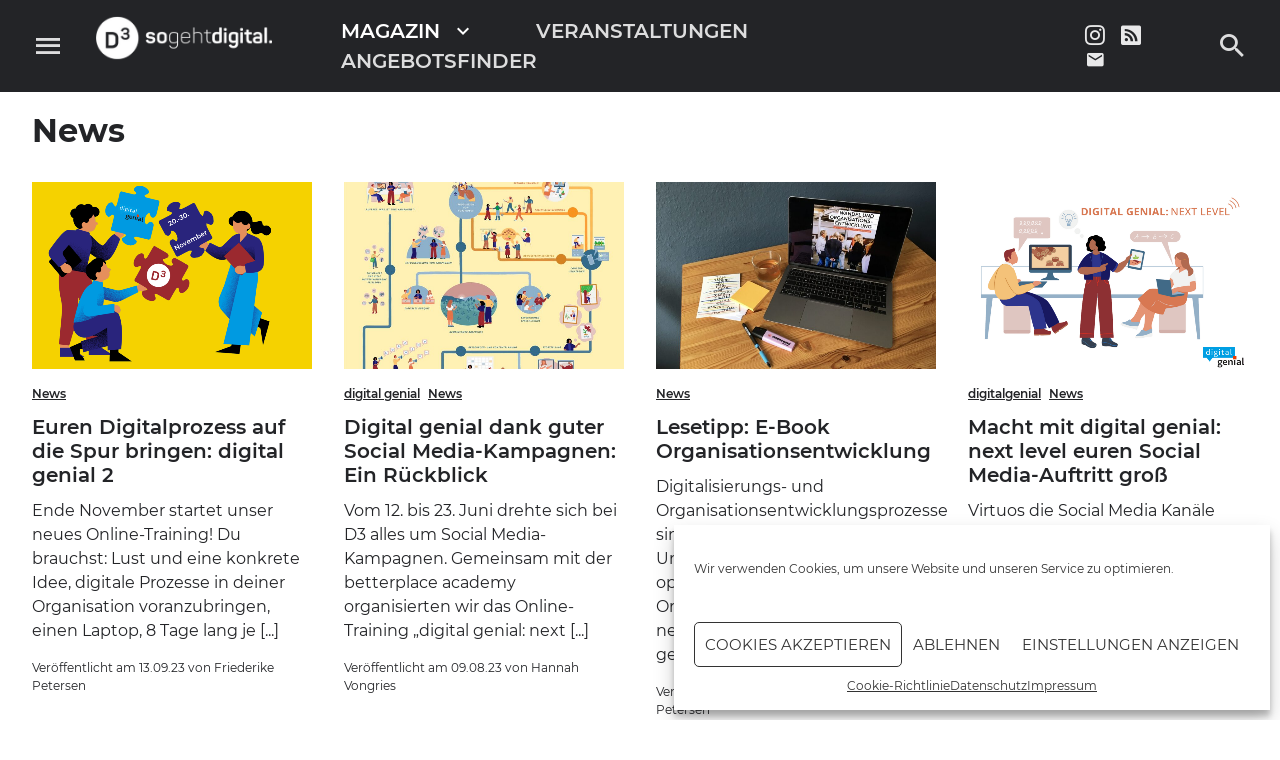

--- FILE ---
content_type: text/html; charset=UTF-8
request_url: https://so-geht-digital.de/tag/news/
body_size: 20267
content:
<!doctype html><html class="no-js" lang="de"><head><meta charset="UTF-8"><meta name="viewport" content="width=device-width, initial-scale=1"><link rel="profile" href="https://gmpg.org/xfn/11"><meta name='robots' content='index, follow, max-image-preview:large, max-snippet:-1, max-video-preview:-1' /><style>img:is([sizes="auto" i], [sizes^="auto," i]) { contain-intrinsic-size: 3000px 1500px }</style> <script defer src="[data-uri]"></script> <link media="all" href="https://so-geht-digital.de/wp-content/cache/autoptimize/css/autoptimize_3b238b232c506d4a12f115094fde014d.css" rel="stylesheet"><title>News Archive - D3 – so geht digital</title><link rel="canonical" href="https://so-geht-digital.de/tag/news/" /><link rel="next" href="https://so-geht-digital.de/tag/news/page/2/" /><meta property="og:locale" content="de_DE" /><meta property="og:type" content="article" /><meta property="og:title" content="News Archive - D3 – so geht digital" /><meta property="og:url" content="https://so-geht-digital.de/tag/news/" /><meta property="og:site_name" content="D3 – so geht digital" /><meta name="twitter:card" content="summary_large_image" /> <script type="application/ld+json" class="yoast-schema-graph">{"@context":"https://schema.org","@graph":[{"@type":"CollectionPage","@id":"https://so-geht-digital.de/tag/news/","url":"https://so-geht-digital.de/tag/news/","name":"News Archive - D3 – so geht digital","isPartOf":{"@id":"https://so-geht-digital.de/#website"},"primaryImageOfPage":{"@id":"https://so-geht-digital.de/tag/news/#primaryimage"},"image":{"@id":"https://so-geht-digital.de/tag/news/#primaryimage"},"thumbnailUrl":"https://so-geht-digital.de/wp-content/uploads/2023/09/2-1.png","breadcrumb":{"@id":"https://so-geht-digital.de/tag/news/#breadcrumb"},"inLanguage":"de"},{"@type":"ImageObject","inLanguage":"de","@id":"https://so-geht-digital.de/tag/news/#primaryimage","url":"https://so-geht-digital.de/wp-content/uploads/2023/09/2-1.png","contentUrl":"https://so-geht-digital.de/wp-content/uploads/2023/09/2-1.png","width":1600,"height":900,"caption":"Gruppe von gezeichneten Figuren ohne Gesicht hält puzzleteile aneinander. auf ihnen sind die Logos von D3 - so geht digital und digital genial zu sehen sowie das Datum 20.-30.11."},{"@type":"BreadcrumbList","@id":"https://so-geht-digital.de/tag/news/#breadcrumb","itemListElement":[{"@type":"ListItem","position":1,"name":"Startseite","item":"https://so-geht-digital.de/"},{"@type":"ListItem","position":2,"name":"News"}]},{"@type":"WebSite","@id":"https://so-geht-digital.de/#website","url":"https://so-geht-digital.de/","name":"D3 – so geht digital","description":"","publisher":{"@id":"https://so-geht-digital.de/#organization"},"potentialAction":[{"@type":"SearchAction","target":{"@type":"EntryPoint","urlTemplate":"https://so-geht-digital.de/?s={search_term_string}"},"query-input":"required name=search_term_string"}],"inLanguage":"de"},{"@type":"Organization","@id":"https://so-geht-digital.de/#organization","name":"D3 – so geht digital","url":"https://so-geht-digital.de/","logo":{"@type":"ImageObject","inLanguage":"de","@id":"https://so-geht-digital.de/#/schema/logo/image/","url":"https://so-geht-digital.de/wp-content/uploads/2019/02/cropped-Logo.png","contentUrl":"https://so-geht-digital.de/wp-content/uploads/2019/02/cropped-Logo.png","width":400,"height":100,"caption":"D3 – so geht digital"},"image":{"@id":"https://so-geht-digital.de/#/schema/logo/image/"},"sameAs":["https://www.facebook.com/D3-so-geht-digital-2142991865763507/"]}]}</script> <link rel="alternate" type="application/rss+xml" title="D3 – so geht digital &raquo; Feed" href="https://so-geht-digital.de/feed/" /><link rel="alternate" type="application/rss+xml" title="D3 – so geht digital &raquo; Kommentar-Feed" href="https://so-geht-digital.de/comments/feed/" /><link rel="alternate" type="application/rss+xml" title="D3 – so geht digital &raquo; News Schlagwort-Feed" href="https://so-geht-digital.de/tag/news/feed/" /> <script defer src="[data-uri]"></script> <style id='wp-emoji-styles-inline-css' type='text/css'>img.wp-smiley, img.emoji {
		display: inline !important;
		border: none !important;
		box-shadow: none !important;
		height: 1em !important;
		width: 1em !important;
		margin: 0 0.07em !important;
		vertical-align: -0.1em !important;
		background: none !important;
		padding: 0 !important;
	}</style><style id='classic-theme-styles-inline-css' type='text/css'>/*! This file is auto-generated */
.wp-block-button__link{color:#fff;background-color:#32373c;border-radius:9999px;box-shadow:none;text-decoration:none;padding:calc(.667em + 2px) calc(1.333em + 2px);font-size:1.125em}.wp-block-file__button{background:#32373c;color:#fff;text-decoration:none}</style><style id='global-styles-inline-css' type='text/css'>:root{--wp--preset--aspect-ratio--square: 1;--wp--preset--aspect-ratio--4-3: 4/3;--wp--preset--aspect-ratio--3-4: 3/4;--wp--preset--aspect-ratio--3-2: 3/2;--wp--preset--aspect-ratio--2-3: 2/3;--wp--preset--aspect-ratio--16-9: 16/9;--wp--preset--aspect-ratio--9-16: 9/16;--wp--preset--color--black: #000000;--wp--preset--color--cyan-bluish-gray: #abb8c3;--wp--preset--color--white: #ffffff;--wp--preset--color--pale-pink: #f78da7;--wp--preset--color--vivid-red: #cf2e2e;--wp--preset--color--luminous-vivid-orange: #ff6900;--wp--preset--color--luminous-vivid-amber: #fcb900;--wp--preset--color--light-green-cyan: #7bdcb5;--wp--preset--color--vivid-green-cyan: #00d084;--wp--preset--color--pale-cyan-blue: #8ed1fc;--wp--preset--color--vivid-cyan-blue: #0693e3;--wp--preset--color--vivid-purple: #9b51e0;--wp--preset--color--theme-primary: #232427;--wp--preset--color--theme-secondary: #fed220;--wp--preset--color--border: #c5c8cf;--wp--preset--color--text-medium: #93969e;--wp--preset--color--theme-tertiary-1: #d73f76;--wp--preset--color--theme-tertiary-2: #0ba78e;--wp--preset--color--theme-tertiary-3: #3284c6;--wp--preset--gradient--vivid-cyan-blue-to-vivid-purple: linear-gradient(135deg,rgba(6,147,227,1) 0%,rgb(155,81,224) 100%);--wp--preset--gradient--light-green-cyan-to-vivid-green-cyan: linear-gradient(135deg,rgb(122,220,180) 0%,rgb(0,208,130) 100%);--wp--preset--gradient--luminous-vivid-amber-to-luminous-vivid-orange: linear-gradient(135deg,rgba(252,185,0,1) 0%,rgba(255,105,0,1) 100%);--wp--preset--gradient--luminous-vivid-orange-to-vivid-red: linear-gradient(135deg,rgba(255,105,0,1) 0%,rgb(207,46,46) 100%);--wp--preset--gradient--very-light-gray-to-cyan-bluish-gray: linear-gradient(135deg,rgb(238,238,238) 0%,rgb(169,184,195) 100%);--wp--preset--gradient--cool-to-warm-spectrum: linear-gradient(135deg,rgb(74,234,220) 0%,rgb(151,120,209) 20%,rgb(207,42,186) 40%,rgb(238,44,130) 60%,rgb(251,105,98) 80%,rgb(254,248,76) 100%);--wp--preset--gradient--blush-light-purple: linear-gradient(135deg,rgb(255,206,236) 0%,rgb(152,150,240) 100%);--wp--preset--gradient--blush-bordeaux: linear-gradient(135deg,rgb(254,205,165) 0%,rgb(254,45,45) 50%,rgb(107,0,62) 100%);--wp--preset--gradient--luminous-dusk: linear-gradient(135deg,rgb(255,203,112) 0%,rgb(199,81,192) 50%,rgb(65,88,208) 100%);--wp--preset--gradient--pale-ocean: linear-gradient(135deg,rgb(255,245,203) 0%,rgb(182,227,212) 50%,rgb(51,167,181) 100%);--wp--preset--gradient--electric-grass: linear-gradient(135deg,rgb(202,248,128) 0%,rgb(113,206,126) 100%);--wp--preset--gradient--midnight: linear-gradient(135deg,rgb(2,3,129) 0%,rgb(40,116,252) 100%);--wp--preset--font-size--small: 13px;--wp--preset--font-size--medium: 20px;--wp--preset--font-size--large: 36px;--wp--preset--font-size--x-large: 42px;--wp--preset--spacing--20: 0.44rem;--wp--preset--spacing--30: 0.67rem;--wp--preset--spacing--40: 1rem;--wp--preset--spacing--50: 1.5rem;--wp--preset--spacing--60: 2.25rem;--wp--preset--spacing--70: 3.38rem;--wp--preset--spacing--80: 5.06rem;--wp--preset--shadow--natural: 6px 6px 9px rgba(0, 0, 0, 0.2);--wp--preset--shadow--deep: 12px 12px 50px rgba(0, 0, 0, 0.4);--wp--preset--shadow--sharp: 6px 6px 0px rgba(0, 0, 0, 0.2);--wp--preset--shadow--outlined: 6px 6px 0px -3px rgba(255, 255, 255, 1), 6px 6px rgba(0, 0, 0, 1);--wp--preset--shadow--crisp: 6px 6px 0px rgba(0, 0, 0, 1);}:where(.is-layout-flex){gap: 0.5em;}:where(.is-layout-grid){gap: 0.5em;}body .is-layout-flex{display: flex;}.is-layout-flex{flex-wrap: wrap;align-items: center;}.is-layout-flex > :is(*, div){margin: 0;}body .is-layout-grid{display: grid;}.is-layout-grid > :is(*, div){margin: 0;}:where(.wp-block-columns.is-layout-flex){gap: 2em;}:where(.wp-block-columns.is-layout-grid){gap: 2em;}:where(.wp-block-post-template.is-layout-flex){gap: 1.25em;}:where(.wp-block-post-template.is-layout-grid){gap: 1.25em;}.has-black-color{color: var(--wp--preset--color--black) !important;}.has-cyan-bluish-gray-color{color: var(--wp--preset--color--cyan-bluish-gray) !important;}.has-white-color{color: var(--wp--preset--color--white) !important;}.has-pale-pink-color{color: var(--wp--preset--color--pale-pink) !important;}.has-vivid-red-color{color: var(--wp--preset--color--vivid-red) !important;}.has-luminous-vivid-orange-color{color: var(--wp--preset--color--luminous-vivid-orange) !important;}.has-luminous-vivid-amber-color{color: var(--wp--preset--color--luminous-vivid-amber) !important;}.has-light-green-cyan-color{color: var(--wp--preset--color--light-green-cyan) !important;}.has-vivid-green-cyan-color{color: var(--wp--preset--color--vivid-green-cyan) !important;}.has-pale-cyan-blue-color{color: var(--wp--preset--color--pale-cyan-blue) !important;}.has-vivid-cyan-blue-color{color: var(--wp--preset--color--vivid-cyan-blue) !important;}.has-vivid-purple-color{color: var(--wp--preset--color--vivid-purple) !important;}.has-black-background-color{background-color: var(--wp--preset--color--black) !important;}.has-cyan-bluish-gray-background-color{background-color: var(--wp--preset--color--cyan-bluish-gray) !important;}.has-white-background-color{background-color: var(--wp--preset--color--white) !important;}.has-pale-pink-background-color{background-color: var(--wp--preset--color--pale-pink) !important;}.has-vivid-red-background-color{background-color: var(--wp--preset--color--vivid-red) !important;}.has-luminous-vivid-orange-background-color{background-color: var(--wp--preset--color--luminous-vivid-orange) !important;}.has-luminous-vivid-amber-background-color{background-color: var(--wp--preset--color--luminous-vivid-amber) !important;}.has-light-green-cyan-background-color{background-color: var(--wp--preset--color--light-green-cyan) !important;}.has-vivid-green-cyan-background-color{background-color: var(--wp--preset--color--vivid-green-cyan) !important;}.has-pale-cyan-blue-background-color{background-color: var(--wp--preset--color--pale-cyan-blue) !important;}.has-vivid-cyan-blue-background-color{background-color: var(--wp--preset--color--vivid-cyan-blue) !important;}.has-vivid-purple-background-color{background-color: var(--wp--preset--color--vivid-purple) !important;}.has-black-border-color{border-color: var(--wp--preset--color--black) !important;}.has-cyan-bluish-gray-border-color{border-color: var(--wp--preset--color--cyan-bluish-gray) !important;}.has-white-border-color{border-color: var(--wp--preset--color--white) !important;}.has-pale-pink-border-color{border-color: var(--wp--preset--color--pale-pink) !important;}.has-vivid-red-border-color{border-color: var(--wp--preset--color--vivid-red) !important;}.has-luminous-vivid-orange-border-color{border-color: var(--wp--preset--color--luminous-vivid-orange) !important;}.has-luminous-vivid-amber-border-color{border-color: var(--wp--preset--color--luminous-vivid-amber) !important;}.has-light-green-cyan-border-color{border-color: var(--wp--preset--color--light-green-cyan) !important;}.has-vivid-green-cyan-border-color{border-color: var(--wp--preset--color--vivid-green-cyan) !important;}.has-pale-cyan-blue-border-color{border-color: var(--wp--preset--color--pale-cyan-blue) !important;}.has-vivid-cyan-blue-border-color{border-color: var(--wp--preset--color--vivid-cyan-blue) !important;}.has-vivid-purple-border-color{border-color: var(--wp--preset--color--vivid-purple) !important;}.has-vivid-cyan-blue-to-vivid-purple-gradient-background{background: var(--wp--preset--gradient--vivid-cyan-blue-to-vivid-purple) !important;}.has-light-green-cyan-to-vivid-green-cyan-gradient-background{background: var(--wp--preset--gradient--light-green-cyan-to-vivid-green-cyan) !important;}.has-luminous-vivid-amber-to-luminous-vivid-orange-gradient-background{background: var(--wp--preset--gradient--luminous-vivid-amber-to-luminous-vivid-orange) !important;}.has-luminous-vivid-orange-to-vivid-red-gradient-background{background: var(--wp--preset--gradient--luminous-vivid-orange-to-vivid-red) !important;}.has-very-light-gray-to-cyan-bluish-gray-gradient-background{background: var(--wp--preset--gradient--very-light-gray-to-cyan-bluish-gray) !important;}.has-cool-to-warm-spectrum-gradient-background{background: var(--wp--preset--gradient--cool-to-warm-spectrum) !important;}.has-blush-light-purple-gradient-background{background: var(--wp--preset--gradient--blush-light-purple) !important;}.has-blush-bordeaux-gradient-background{background: var(--wp--preset--gradient--blush-bordeaux) !important;}.has-luminous-dusk-gradient-background{background: var(--wp--preset--gradient--luminous-dusk) !important;}.has-pale-ocean-gradient-background{background: var(--wp--preset--gradient--pale-ocean) !important;}.has-electric-grass-gradient-background{background: var(--wp--preset--gradient--electric-grass) !important;}.has-midnight-gradient-background{background: var(--wp--preset--gradient--midnight) !important;}.has-small-font-size{font-size: var(--wp--preset--font-size--small) !important;}.has-medium-font-size{font-size: var(--wp--preset--font-size--medium) !important;}.has-large-font-size{font-size: var(--wp--preset--font-size--large) !important;}.has-x-large-font-size{font-size: var(--wp--preset--font-size--x-large) !important;}
:where(.wp-block-post-template.is-layout-flex){gap: 1.25em;}:where(.wp-block-post-template.is-layout-grid){gap: 1.25em;}
:where(.wp-block-columns.is-layout-flex){gap: 2em;}:where(.wp-block-columns.is-layout-grid){gap: 2em;}
:root :where(.wp-block-pullquote){font-size: 1.5em;line-height: 1.6;}</style><style id='d3-style-inline-css' type='text/css'>body .cat_color_1:before { background-color: #fed220 }body .cat_color_5:before { background-color: #0ba78e }body .cat_color_29:before { background-color: #dd3333 }body .cat_color_28:before { background-color: #1e73be }</style> <script defer type="text/javascript" src="https://so-geht-digital.de/wp-includes/js/jquery/jquery.min.js?ver=3.7.1" id="jquery-core-js"></script> <script defer type="text/javascript" src="https://so-geht-digital.de/wp-includes/js/jquery/jquery-migrate.min.js?ver=3.4.1" id="jquery-migrate-js"></script> <link rel="https://api.w.org/" href="https://so-geht-digital.de/wp-json/" /><link rel="alternate" title="JSON" type="application/json" href="https://so-geht-digital.de/wp-json/wp/v2/tags/35" /><link rel="EditURI" type="application/rsd+xml" title="RSD" href="https://so-geht-digital.de/xmlrpc.php?rsd" /><meta name="generator" content="WordPress 6.8.3" /><meta name="cdp-version" content="1.4.0" /><style>.cmplz-hidden{display:none!important;}</style><meta name="generator" content="Elementor 3.33.0; features: e_font_icon_svg, additional_custom_breakpoints; settings: css_print_method-external, google_font-enabled, font_display-swap"><style type="text/css">.recentcomments a{display:inline !important;padding:0 !important;margin:0 !important;}</style><style>.e-con.e-parent:nth-of-type(n+4):not(.e-lazyloaded):not(.e-no-lazyload),
				.e-con.e-parent:nth-of-type(n+4):not(.e-lazyloaded):not(.e-no-lazyload) * {
					background-image: none !important;
				}
				@media screen and (max-height: 1024px) {
					.e-con.e-parent:nth-of-type(n+3):not(.e-lazyloaded):not(.e-no-lazyload),
					.e-con.e-parent:nth-of-type(n+3):not(.e-lazyloaded):not(.e-no-lazyload) * {
						background-image: none !important;
					}
				}
				@media screen and (max-height: 640px) {
					.e-con.e-parent:nth-of-type(n+2):not(.e-lazyloaded):not(.e-no-lazyload),
					.e-con.e-parent:nth-of-type(n+2):not(.e-lazyloaded):not(.e-no-lazyload) * {
						background-image: none !important;
					}
				}</style><style type="text/css">.site-title,
			.site-description {
				position: absolute;
				clip: rect(1px, 1px, 1px, 1px);
			}</style><link rel="icon" href="https://so-geht-digital.de/wp-content/uploads/2019/02/cropped-D3_submark-32x32.png" sizes="32x32" /><link rel="icon" href="https://so-geht-digital.de/wp-content/uploads/2019/02/cropped-D3_submark-192x192.png" sizes="192x192" /><link rel="apple-touch-icon" href="https://so-geht-digital.de/wp-content/uploads/2019/02/cropped-D3_submark-180x180.png" /><meta name="msapplication-TileImage" content="https://so-geht-digital.de/wp-content/uploads/2019/02/cropped-D3_submark-270x270.png" /><style type="text/css" id="wp-custom-css">.bearbeitet:{filter: grayscale(0%)}
.bearbeitet:hover{filter: grayscale(100%)}</style></head><body data-cmplz=1 class="archive tag tag-news tag-35 wp-custom-logo wp-theme-d3 hfeed elementor-default elementor-kit-14085"><div id="page" class="site"> <a class="skip-link screen-reader-text" href="#content">Skip to content</a><header id="masthead" class="site-header"> <button class="menu-toggle icon icon-menu" aria-controls="primary-menu" aria-expanded="false"></button><nav id="full-navigation" class="main-navigation full-navigation"><div class="container menu-full-container"><ul id="full-menu" class="menu"><li id="menu-item-3548" class="menu-item menu-item-type-post_type menu-item-object-page current_page_parent menu-item-has-children menu-item-3548"><a href="https://so-geht-digital.de/magazin/">Magazin</a><ul class="sub-menu"><li id="menu-item-2737" class="menu-item menu-item-type-taxonomy menu-item-object-category menu-item-2737"><a href="https://so-geht-digital.de/kategorie/hacks-tipps/">Hacks &amp; Tipps</a></li><li id="menu-item-3416" class="menu-item menu-item-type-taxonomy menu-item-object-category menu-item-3416"><a href="https://so-geht-digital.de/kategorie/koepfe-wirken/">Köpfe &amp; Wirken</a></li><li id="menu-item-3415" class="menu-item menu-item-type-taxonomy menu-item-object-category menu-item-3415"><a href="https://so-geht-digital.de/kategorie/vertieft-nachgedacht/">Vertieft &amp; Nachgedacht</a></li><li id="menu-item-2735" class="menu-item menu-item-type-taxonomy menu-item-object-category menu-item-2735"><a href="https://so-geht-digital.de/kategorie/blog/">Blog</a></li><li id="menu-item-1598" class="menu-item menu-item-type-post_type menu-item-object-page menu-item-1598"><a href="https://so-geht-digital.de/autoren/">Expert:innen</a></li></ul></li><li id="menu-item-14453" class="menu-item menu-item-type-post_type menu-item-object-page menu-item-14453"><a href="https://so-geht-digital.de/veranstaltungen/">Veranstaltungen</a></li><li id="menu-item-12373" class="menu-item menu-item-type-post_type menu-item-object-page menu-item-12373"><a href="https://so-geht-digital.de/angebotsfinder/">Angebotsfinder</a></li></ul></div><div class="social-media-list"><a href="https://www.instagram.com/so_geht_digital/" target="_blank" class="icon icon-instagram"></a><a href="https://so-geht-digital.de/rss-feed/" class="icon icon-rss"></a><a href="https://so-geht-digital.de/newsletter/" class="icon icon-email"></a></div><div class="container menu-full-container full-minor-menu"><ul id="full-minor-menu" class="menu"><li id="menu-item-1462" class="menu-item menu-item-type-post_type menu-item-object-page menu-item-1462"><a href="https://so-geht-digital.de/ueber-uns/">Über uns</a></li><li id="menu-item-1463" class="menu-item menu-item-type-post_type menu-item-object-page menu-item-privacy-policy menu-item-1463"><a rel="privacy-policy" href="https://so-geht-digital.de/datenschutzerklaerung/">Datenschutz</a></li><li id="menu-item-1461" class="menu-item menu-item-type-post_type menu-item-object-page menu-item-1461"><a href="https://so-geht-digital.de/impressum/">Impressum</a></li><li id="menu-item-2992" class="menu-item menu-item-type-post_type menu-item-object-page menu-item-2992"><a href="https://so-geht-digital.de/newsletter/">Newsletter</a></li><li id="menu-item-8376" class="menu-item menu-item-type-post_type menu-item-object-page menu-item-8376"><a href="https://so-geht-digital.de/cookie-richtlinie-eu/">Cookie-Richtlinie (EU)</a></li></ul></div></nav><div class="site-header-content"><div class="site-branding"> <a href="https://so-geht-digital.de/" class="custom-logo-link" rel="home"><img width="400" height="100" src="https://so-geht-digital.de/wp-content/uploads/2019/02/cropped-Logo.png" class="custom-logo" alt="D3 – so geht digital" decoding="async" /></a><p class="site-title"><a href="https://so-geht-digital.de/" rel="home">D3 – so geht digital</a></p></div><nav id="site-navigation" class="main-navigation"><div class="menu-menu-header-container"><ul id="primary-menu" class="menu"><li class="menu-item menu-item-type-post_type menu-item-object-page current_page_parent menu-item-has-children menu-item-3548"><a href="https://so-geht-digital.de/magazin/">Magazin</a><ul class="sub-menu"><li class="menu-item menu-item-type-taxonomy menu-item-object-category menu-item-2737"><a href="https://so-geht-digital.de/kategorie/hacks-tipps/">Hacks &amp; Tipps</a></li><li class="menu-item menu-item-type-taxonomy menu-item-object-category menu-item-3416"><a href="https://so-geht-digital.de/kategorie/koepfe-wirken/">Köpfe &amp; Wirken</a></li><li class="menu-item menu-item-type-taxonomy menu-item-object-category menu-item-3415"><a href="https://so-geht-digital.de/kategorie/vertieft-nachgedacht/">Vertieft &amp; Nachgedacht</a></li><li class="menu-item menu-item-type-taxonomy menu-item-object-category menu-item-2735"><a href="https://so-geht-digital.de/kategorie/blog/">Blog</a></li><li class="menu-item menu-item-type-post_type menu-item-object-page menu-item-1598"><a href="https://so-geht-digital.de/autoren/">Expert:innen</a></li></ul></li><li class="menu-item menu-item-type-post_type menu-item-object-page menu-item-14453"><a href="https://so-geht-digital.de/veranstaltungen/">Veranstaltungen</a></li><li class="menu-item menu-item-type-post_type menu-item-object-page menu-item-12373"><a href="https://so-geht-digital.de/angebotsfinder/">Angebotsfinder</a></li></ul></div><div class="social-media-list"><a href="https://www.instagram.com/so_geht_digital/" target="_blank" class="icon icon-instagram"></a><a href="https://so-geht-digital.de/rss-feed/" class="icon icon-rss"></a><a href="https://so-geht-digital.de/newsletter/" class="icon icon-email"></a></div></nav></div> <button id="search_toggle" class="search-toggle icon icon-search" aria-expanded="false"></button><div id="search_form_container" class="search-form-container"><form role="search" method="get" class="search-form" action="https://so-geht-digital.de/"> <label> <span class="screen-reader-text">Suche nach:</span> <input type="search" class="search-field" placeholder="Suchen …" value="" name="s" /> </label> <input type="submit" class="search-submit" value="Suchen" /></form></div></header><div id="content" class="site-content"><div id="primary" class="content-area"><main id="main" class="site-main"><header class="page-header"><h1 class="page-title">News</h1></header><div class="grid-flex grid-columns-4"><article id="post-13695" class="post-13695 post type-post status-publish format-standard has-post-thumbnail hentry category-blog tag-news"><div class="entry-category"> <a href="https://so-geht-digital.de/kategorie/blog/" class="cat_color_1">Blog</a></div> <a class="post-thumbnail" href="https://so-geht-digital.de/digital-genial-2/" aria-hidden="true" tabindex="-1"> <noscript><img loading="lazy" src="https://so-geht-digital.de/wp-content/uploads/2023/09/2-1-900x600.png" width="900" height="600" /></noscript><img loading="lazy" src="https://so-geht-digital.de/wp-content/themes/d3/assets/images/blank.png" data-src="https://so-geht-digital.de/wp-content/uploads/2023/09/2-1-900x600.png" width="900" height="600" class="lazyload" /> </a><div class="entry-container"><div class="tags-links"> <a href="https://so-geht-digital.de/tag/news/" class="cat_color_35">News</a></div><header class="entry-header"><h4 class="entry-title"><a href="https://so-geht-digital.de/digital-genial-2/" rel="bookmark">Euren Digitalprozess auf die Spur bringen: digital genial 2</a></h4></header><div class="entry-content"> Ende November startet unser neues Online-Training! Du brauchst: Lust und eine konkrete Idee, digitale Prozesse in deiner Organisation voranzubringen, einen Laptop, 8 Tage lang je [...]</div></div><footer class="entry-footer"><div class="entry-meta"> <span class="posted-on">Veröffentlicht am <time class="entry-date published" datetime="2023-09-13T12:03:31+02:00">13.09.23</time><time class="updated" datetime="2023-10-31T14:02:53+01:00">31.10.23</time></span><span class="byline"> von <span class="author vcard"><a class="url fn n" href="https://so-geht-digital.de/author/friederike/">Friederike Petersen</a></span></span></div></footer></article><article id="post-13578" class="post-13578 post type-post status-publish format-standard has-post-thumbnail hentry category-blog tag-digital-genial tag-news"><div class="entry-category"> <a href="https://so-geht-digital.de/kategorie/blog/" class="cat_color_1">Blog</a></div> <a class="post-thumbnail" href="https://so-geht-digital.de/digital-genial-social-media/" aria-hidden="true" tabindex="-1"> <noscript><img loading="lazy" src="https://so-geht-digital.de/wp-content/uploads/2023/08/2023_Digital-Genial_Infografik_GELB_HiRes_PRINT-scaled-900x600.jpg" width="900" height="600" /></noscript><img loading="lazy" src="https://so-geht-digital.de/wp-content/themes/d3/assets/images/blank.png" data-src="https://so-geht-digital.de/wp-content/uploads/2023/08/2023_Digital-Genial_Infografik_GELB_HiRes_PRINT-scaled-900x600.jpg" width="900" height="600" class="lazyload" /> </a><div class="entry-container"><div class="tags-links"> <a href="https://so-geht-digital.de/tag/digital-genial/" class="cat_color_73">digital genial</a><a href="https://so-geht-digital.de/tag/news/" class="cat_color_35">News</a></div><header class="entry-header"><h4 class="entry-title"><a href="https://so-geht-digital.de/digital-genial-social-media/" rel="bookmark">Digital genial dank guter Social Media-Kampagnen: Ein Rückblick</a></h4></header><div class="entry-content"> Vom 12. bis 23. Juni drehte sich bei D3 alles um Social Media-Kampagnen. Gemeinsam mit der betterplace academy organisierten wir das Online-Training „digital genial: next [...]</div></div><footer class="entry-footer"><div class="entry-meta"> <span class="posted-on">Veröffentlicht am <time class="entry-date published" datetime="2023-08-09T13:35:41+02:00">09.08.23</time><time class="updated" datetime="2023-08-09T13:37:30+02:00">09.08.23</time></span><span class="byline"> von <span class="author vcard"><a class="url fn n" href="https://so-geht-digital.de/author/hannahv/">Hannah Vongries</a></span></span></div></footer></article><article id="post-13106" class="post-13106 post type-post status-publish format-standard has-post-thumbnail hentry category-blog tag-news"><div class="entry-category"> <a href="https://so-geht-digital.de/kategorie/blog/" class="cat_color_1">Blog</a></div> <a class="post-thumbnail" href="https://so-geht-digital.de/lesetipp-organisationsentwicklung/" aria-hidden="true" tabindex="-1"> <noscript><img loading="lazy" src="https://so-geht-digital.de/wp-content/uploads/2023/02/E-Book-Wandel-und-OE-6-scaled-900x600.jpg" width="900" height="600" /></noscript><img loading="lazy" src="https://so-geht-digital.de/wp-content/themes/d3/assets/images/blank.png" data-src="https://so-geht-digital.de/wp-content/uploads/2023/02/E-Book-Wandel-und-OE-6-scaled-900x600.jpg" width="900" height="600" class="lazyload" /> </a><div class="entry-container"><div class="tags-links"> <a href="https://so-geht-digital.de/tag/news/" class="cat_color_35">News</a></div><header class="entry-header"><h4 class="entry-title"><a href="https://so-geht-digital.de/lesetipp-organisationsentwicklung/" rel="bookmark">Lesetipp: E-Book Organisationsentwicklung</a></h4></header><div class="entry-content"> Digitalisierungs- und Organisationsentwicklungsprozesse sind eng miteinander verwoben. Unser Schwesterprojekt openTransfer hat sich dem Thema Organisationsentwicklung im neuen E-Book ganz praktisch gewidmet:</div></div><footer class="entry-footer"><div class="entry-meta"> <span class="posted-on">Veröffentlicht am <time class="entry-date published" datetime="2023-02-07T09:55:00+01:00">07.02.23</time><time class="updated" datetime="2023-12-12T13:21:05+01:00">12.12.23</time></span><span class="byline"> von <span class="author vcard"><a class="url fn n" href="https://so-geht-digital.de/author/friederike/">Friederike Petersen</a></span></span></div></footer></article><article id="post-13316" class="post-13316 post type-post status-publish format-standard has-post-thumbnail hentry category-blog category-news-und-trends tag-digitalgenial tag-news"><div class="entry-category"> <a href="https://so-geht-digital.de/kategorie/blog/" class="cat_color_1">Blog</a></div> <a class="post-thumbnail" href="https://so-geht-digital.de/digital-genial/" aria-hidden="true" tabindex="-1"> <noscript><img loading="lazy" src="https://so-geht-digital.de/wp-content/uploads/2023/04/2.png" width="900" height="600" /></noscript><img loading="lazy" src="https://so-geht-digital.de/wp-content/themes/d3/assets/images/blank.png" data-src="https://so-geht-digital.de/wp-content/uploads/2023/04/2.png" width="900" height="600" class="lazyload" /> </a><div class="entry-container"><div class="tags-links"> <a href="https://so-geht-digital.de/tag/digitalgenial/" class="cat_color_71">digitalgenial</a><a href="https://so-geht-digital.de/tag/news/" class="cat_color_35">News</a></div><header class="entry-header"><h4 class="entry-title"><a href="https://so-geht-digital.de/digital-genial/" rel="bookmark">Macht mit digital genial: next level euren Social Media-Auftritt groß</a></h4></header><div class="entry-content"> Virtuos die Social Media Kanäle bespielen und wissen, wie ihr mit euren Ressourcen kraftvolle Social Media Kampagnen machen könnt: Das Handwerkszeug dafür bekommt ihr in [...]</div></div><footer class="entry-footer"><div class="entry-meta"> <span class="posted-on">Veröffentlicht am <time class="entry-date published" datetime="2023-01-04T14:44:26+01:00">04.01.23</time><time class="updated" datetime="2023-09-20T14:49:20+02:00">20.09.23</time></span><span class="byline"> von <span class="author vcard"><a class="url fn n" href="https://so-geht-digital.de/author/friederike/">Friederike Petersen</a></span></span></div></footer></article><article id="post-12948" class="post-12948 post type-post status-publish format-standard has-post-thumbnail hentry category-blog tag-news"><div class="entry-category"> <a href="https://so-geht-digital.de/kategorie/blog/" class="cat_color_1">Blog</a></div> <a class="post-thumbnail" href="https://so-geht-digital.de/levelabschluss/" aria-hidden="true" tabindex="-1"> <noscript><img loading="lazy" src="https://so-geht-digital.de/wp-content/uploads/2022/11/2.png" width="900" height="600" /></noscript><img loading="lazy" src="https://so-geht-digital.de/wp-content/themes/d3/assets/images/blank.png" data-src="https://so-geht-digital.de/wp-content/uploads/2022/11/2.png" width="900" height="600" class="lazyload" /> </a><div class="entry-container"><div class="tags-links"> <a href="https://so-geht-digital.de/tag/news/" class="cat_color_35">News</a></div><header class="entry-header"><h4 class="entry-title"><a href="https://so-geht-digital.de/levelabschluss/" rel="bookmark">D3 Level up! Level-Abschluss</a></h4></header><div class="entry-content"> Wir biegen auf die Zielgerade des Jahres ein. Die Teilnehmenden der D3-Peer Learning Circles & D3-Level up! Werkstatt Teams haben in intensiven Formaten ihr nächstes [...]</div></div><footer class="entry-footer"><div class="entry-meta"> <span class="posted-on">Veröffentlicht am <time class="entry-date published" datetime="2022-11-15T23:01:00+01:00">15.11.22</time><time class="updated" datetime="2023-03-22T17:32:55+01:00">22.03.23</time></span><span class="byline"> von <span class="author vcard"><a class="url fn n" href="https://so-geht-digital.de/author/johannes/">Johannes Hofmann</a></span></span></div></footer></article><article id="post-12919" class="post-12919 post type-post status-publish format-standard has-post-thumbnail hentry category-blog tag-news"><div class="entry-category"> <a href="https://so-geht-digital.de/kategorie/blog/" class="cat_color_1">Blog</a></div> <a class="post-thumbnail" href="https://so-geht-digital.de/level-up-werkstatt-2022/" aria-hidden="true" tabindex="-1"> <noscript><img loading="lazy" src="https://so-geht-digital.de/wp-content/uploads/2022/11/Level-Up-Wer-ist-dabei-Instagram-Beitrag-Quadratisch-Twitter-Beitrag-900-×-600-px.png" width="900" height="600" /></noscript><img loading="lazy" src="https://so-geht-digital.de/wp-content/themes/d3/assets/images/blank.png" data-src="https://so-geht-digital.de/wp-content/uploads/2022/11/Level-Up-Wer-ist-dabei-Instagram-Beitrag-Quadratisch-Twitter-Beitrag-900-×-600-px.png" width="900" height="600" class="lazyload" /> </a><div class="entry-container"><div class="tags-links"> <a href="https://so-geht-digital.de/tag/news/" class="cat_color_35">News</a></div><header class="entry-header"><h4 class="entry-title"><a href="https://so-geht-digital.de/level-up-werkstatt-2022/" rel="bookmark">Level up! Werkstatt 2022 startet heute</a></h4></header><div class="entry-content"> Ein Tool für neugestaltete E-Mail Kampagne implementieren? Die internen Prozesse für eine partizipative Arbeitsweise über Teamgrenzen hinweg gestalten? Formate für TikTok und die Ansprache einer [...]</div></div><footer class="entry-footer"><div class="entry-meta"> <span class="posted-on">Veröffentlicht am <time class="entry-date published" datetime="2022-11-08T14:13:52+01:00">08.11.22</time><time class="updated" datetime="2022-11-08T14:16:00+01:00">08.11.22</time></span><span class="byline"> von <span class="author vcard"><a class="url fn n" href="https://so-geht-digital.de/author/friederike/">Friederike Petersen</a></span></span></div></footer></article><article id="post-12766" class="post-12766 post type-post status-publish format-standard has-post-thumbnail hentry category-blog tag-news"><div class="entry-category"> <a href="https://so-geht-digital.de/kategorie/blog/" class="cat_color_1">Blog</a></div> <a class="post-thumbnail" href="https://so-geht-digital.de/level-up-2022/" aria-hidden="true" tabindex="-1"> <noscript><img loading="lazy" src="https://so-geht-digital.de/wp-content/uploads/2022/09/Die-D3-Werkstatt-fuer-soziale-Organisationen-900-×-600-px.png" width="900" height="600" /></noscript><img loading="lazy" src="https://so-geht-digital.de/wp-content/themes/d3/assets/images/blank.png" data-src="https://so-geht-digital.de/wp-content/uploads/2022/09/Die-D3-Werkstatt-fuer-soziale-Organisationen-900-×-600-px.png" width="900" height="600" class="lazyload" /> </a><div class="entry-container"><div class="tags-links"> <a href="https://so-geht-digital.de/tag/news/" class="cat_color_35">News</a></div><header class="entry-header"><h4 class="entry-title"><a href="https://so-geht-digital.de/level-up-2022/" rel="bookmark">Jetzt bewerben: D3 Level up! Werkstatt &#8211; 1,5 Tage Beratung &#038; Coaching für euer Team</a></h4></header><div class="entry-content"> Die Digitalstrategie ist auf dem Prüfstand, eure Social-Media-Kanäle könnten einen frischen Anstrich vertragen, die gesammelten Evaluationsdaten würden sich über eine vertiefende Analyse freuen oder die [...]</div></div><footer class="entry-footer"><div class="entry-meta"> <span class="posted-on">Veröffentlicht am <time class="entry-date published" datetime="2022-09-27T18:19:56+02:00">27.09.22</time><time class="updated" datetime="2022-10-05T16:21:26+02:00">05.10.22</time></span><span class="byline"> von <span class="author vcard"><a class="url fn n" href="https://so-geht-digital.de/author/friederike/">Friederike Petersen</a></span></span></div></footer></article><article id="post-12751" class="post-12751 post type-post status-publish format-standard has-post-thumbnail hentry category-blog tag-news"><div class="entry-category"> <a href="https://so-geht-digital.de/kategorie/blog/" class="cat_color_1">Blog</a></div> <a class="post-thumbnail" href="https://so-geht-digital.de/meetup-sozialdigital/" aria-hidden="true" tabindex="-1"> <noscript><img loading="lazy" src="https://so-geht-digital.de/wp-content/uploads/2022/09/52374207318_40acbe0eba_c-900x600.jpg" width="900" height="600" /></noscript><img loading="lazy" src="https://so-geht-digital.de/wp-content/themes/d3/assets/images/blank.png" data-src="https://so-geht-digital.de/wp-content/uploads/2022/09/52374207318_40acbe0eba_c-900x600.jpg" width="900" height="600" class="lazyload" /> </a><div class="entry-container"><div class="tags-links"> <a href="https://so-geht-digital.de/tag/news/" class="cat_color_35">News</a></div><header class="entry-header"><h4 class="entry-title"><a href="https://so-geht-digital.de/meetup-sozialdigital/" rel="bookmark">So war es beim Meet-up #sozialdigital</a></h4></header><div class="entry-content"> Heute ist es schon wieder zwei Wochen her, dass wir uns bei sonnigem Spätsommerwetter mit der #sozialdigital Community getroffen haben. In den Osram-Höfen im Berliner [...]</div></div><footer class="entry-footer"><div class="entry-meta"> <span class="posted-on">Veröffentlicht am <time class="entry-date published" datetime="2022-09-27T16:18:52+02:00">27.09.22</time><time class="updated" datetime="2022-09-27T16:19:44+02:00">27.09.22</time></span><span class="byline"> von <span class="author vcard"><a class="url fn n" href="https://so-geht-digital.de/author/friederike/">Friederike Petersen</a></span></span></div></footer></article><article id="post-12535" class="post-12535 post type-post status-publish format-standard has-post-thumbnail hentry category-blog tag-news"><div class="entry-category"> <a href="https://so-geht-digital.de/kategorie/blog/" class="cat_color_1">Blog</a></div> <a class="post-thumbnail" href="https://so-geht-digital.de/startschuss-peer-learning-circles/" aria-hidden="true" tabindex="-1"> <noscript><img loading="lazy" src="https://so-geht-digital.de/wp-content/uploads/2022/07/Kopie-von-43-Wordpress1-900x600.png" width="900" height="600" /></noscript><img loading="lazy" src="https://so-geht-digital.de/wp-content/themes/d3/assets/images/blank.png" data-src="https://so-geht-digital.de/wp-content/uploads/2022/07/Kopie-von-43-Wordpress1-900x600.png" width="900" height="600" class="lazyload" /> </a><div class="entry-container"><div class="tags-links"> <a href="https://so-geht-digital.de/tag/news/" class="cat_color_35">News</a></div><header class="entry-header"><h4 class="entry-title"><a href="https://so-geht-digital.de/startschuss-peer-learning-circles/" rel="bookmark">Level up! Startschuss für die Peer Learning Circles</a></h4></header><div class="entry-content"> Die Teilnehmenden und die Themen stehen fest: Wir starten unsere Level up! Peer Learning Circles. Das sind Kleingruppen von ca. 5-7 Personen, die sich gemeinsam [...]</div></div><footer class="entry-footer"><div class="entry-meta"> <span class="posted-on">Veröffentlicht am <time class="entry-date published" datetime="2022-07-12T16:46:59+02:00">12.07.22</time><time class="updated" datetime="2022-07-12T17:12:47+02:00">12.07.22</time></span><span class="byline"> von <span class="author vcard"><a class="url fn n" href="https://so-geht-digital.de/author/soeren-etler/">Sören Etler</a></span></span></div></footer></article><article id="post-12585" class="post-12585 post type-post status-publish format-standard has-post-thumbnail hentry category-blog tag-news"><div class="entry-category"> <a href="https://so-geht-digital.de/kategorie/blog/" class="cat_color_1">Blog</a></div> <a class="post-thumbnail" href="https://so-geht-digital.de/sei-dabei-meet-up/" aria-hidden="true" tabindex="-1"> <noscript><img loading="lazy" src="https://so-geht-digital.de/wp-content/uploads/2022/07/Jetzt-anmelden-900-×-600-px.png" width="900" height="600" /></noscript><img loading="lazy" src="https://so-geht-digital.de/wp-content/themes/d3/assets/images/blank.png" data-src="https://so-geht-digital.de/wp-content/uploads/2022/07/Jetzt-anmelden-900-×-600-px.png" width="900" height="600" class="lazyload" /> </a><div class="entry-container"><div class="tags-links"> <a href="https://so-geht-digital.de/tag/news/" class="cat_color_35">News</a></div><header class="entry-header"><h4 class="entry-title"><a href="https://so-geht-digital.de/sei-dabei-meet-up/" rel="bookmark">Sei dabei: Meet-up #sozialdigital in Berlin</a></h4></header><div class="entry-content"> Wir vermissen euch! Gemeinsam mit den weiteren sozial-digitalen Projekten der Stiftung Bürgermut laden wir von D3 - so geht digital euch zum ersten analogen Meet-up [...]</div></div><footer class="entry-footer"><div class="entry-meta"> <span class="posted-on">Veröffentlicht am <time class="entry-date published" datetime="2022-07-07T09:27:00+02:00">07.07.22</time><time class="updated" datetime="2022-11-22T23:22:05+01:00">22.11.22</time></span><span class="byline"> von <span class="author vcard"><a class="url fn n" href="https://so-geht-digital.de/author/friederike/">Friederike Petersen</a></span></span></div></footer></article><article id="post-12144" class="post-12144 post type-post status-publish format-standard has-post-thumbnail hentry category-blog tag-news"><div class="entry-category"> <a href="https://so-geht-digital.de/kategorie/blog/" class="cat_color_1">Blog</a></div> <a class="post-thumbnail" href="https://so-geht-digital.de/digital-social-award/" aria-hidden="true" tabindex="-1"> <noscript><img loading="lazy" src="https://so-geht-digital.de/wp-content/uploads/2022/05/Highres_DIChallenge_FinalPitch_Foto_Weiland_22_original-scaled-900x600.jpg" width="900" height="600" /></noscript><img loading="lazy" src="https://so-geht-digital.de/wp-content/themes/d3/assets/images/blank.png" data-src="https://so-geht-digital.de/wp-content/uploads/2022/05/Highres_DIChallenge_FinalPitch_Foto_Weiland_22_original-scaled-900x600.jpg" width="900" height="600" class="lazyload" /> </a><div class="entry-container"><div class="tags-links"> <a href="https://so-geht-digital.de/tag/news/" class="cat_color_35">News</a></div><header class="entry-header"><h4 class="entry-title"><a href="https://so-geht-digital.de/digital-social-award/" rel="bookmark">Der Digital Social Award geht 2022 erstmals an den Start</a></h4></header><div class="entry-content"> Mit dem Digital Social Award wird Engagement ausgezeichnet, das mit digitalen Lösungen gesellschaftlichen Herausforderungen begegnet. Denn wie immer mehr Vereine und Initiativen beweisen, können neue [...]</div></div><footer class="entry-footer"><div class="entry-meta"> <span class="posted-on">Veröffentlicht am <time class="entry-date published" datetime="2022-05-23T11:41:51+02:00">23.05.22</time><time class="updated" datetime="2022-05-23T11:51:03+02:00">23.05.22</time></span><span class="byline"> von <span class="author vcard"><a class="url fn n" href="https://so-geht-digital.de/author/johannes/">Johannes Hofmann</a></span></span></div></footer></article><article id="post-11751" class="post-11751 post type-post status-publish format-standard has-post-thumbnail hentry category-blog tag-news"><div class="entry-category"> <a href="https://so-geht-digital.de/kategorie/blog/" class="cat_color_1">Blog</a></div> <a class="post-thumbnail" href="https://so-geht-digital.de/learning-circles/" aria-hidden="true" tabindex="-1"> <noscript><img loading="lazy" src="https://so-geht-digital.de/wp-content/uploads/2021/11/Kopie-von-41-Wordpress1-900x600.png" width="900" height="600" /></noscript><img loading="lazy" src="https://so-geht-digital.de/wp-content/themes/d3/assets/images/blank.png" data-src="https://so-geht-digital.de/wp-content/uploads/2021/11/Kopie-von-41-Wordpress1-900x600.png" width="900" height="600" class="lazyload" /> </a><div class="entry-container"><div class="tags-links"> <a href="https://so-geht-digital.de/tag/news/" class="cat_color_35">News</a></div><header class="entry-header"><h4 class="entry-title"><a href="https://so-geht-digital.de/learning-circles/" rel="bookmark">Jetzt vormerken: D3 Peer-Learning Circles</a></h4></header><div class="entry-content"> Viele zivilgesellschaftliche Organisationen haben nach der Pandemie ein neues Level in der Digitalisierung erreicht. Wir möchten euch dabei unterstützen, voneinander und miteinander die nächsten Schritte [...]</div></div><footer class="entry-footer"><div class="entry-meta"> <span class="posted-on">Veröffentlicht am <time class="entry-date published" datetime="2022-03-28T17:35:00+02:00">28.03.22</time><time class="updated" datetime="2022-06-30T10:19:54+02:00">30.06.22</time></span><span class="byline"> von <span class="author vcard"><a class="url fn n" href="https://so-geht-digital.de/author/friederike/">Friederike Petersen</a></span></span></div></footer></article></div><nav class="navigation pagination" aria-label="Seitennummerierung der Beiträge"><h2 class="screen-reader-text">Seitennummerierung der Beiträge</h2><div class="nav-links"><span aria-current="page" class="page-numbers current">1</span> <a class="page-numbers" href="https://so-geht-digital.de/tag/news/page/2/">2</a> <a class="next page-numbers" href="https://so-geht-digital.de/tag/news/page/2/">Nächste</a></div></nav></main></div><div class="container heading-section"><section id="text-5" class="widget widget_text"><div class="textwidget"><div style="display: flex; align-items: flex-end; gap: 8px;">D3 &#8211; so geht digital ist ein Projekt der<br /> <img decoding="async" src="https://so-geht-digital.de/wp-content/uploads/2019/02/logo_full_buergermut-1-e1691998253996.png" width="50" height="75" /><br /> gefördert durch<br /> <img decoding="async" src="https://so-geht-digital.de/wp-content/uploads/2019/02/Logo-DSEE.jpg" width="170" height="50" /></div></div></section></div></div><footer id="colophon" class="site-footer"><div class="site-info"><div class="grid"><div class="col-4"><section id="text-2" class="widget widget_text"><h2 class="widget-title">D3 auf einen Blick</h2><div class="textwidget"><p>D3 – so geht digital ist mehr als „nur ein Online-Magazin“. Bei uns kommen die zusammen, die sich mit der Digitalisierung in ihrer Organisation beschäftigen – von Newbies bis zum Tech-Profi. Die D3-Community trifft sich im Netz und vor Ort, um sich über digitale Strategien, Herausforderungen und Lösungen auszutauschen.</p></div></section><nav id="site-navigation" class="footer-navigation"><div class="menu-menu-footer-container"><ul id="secondary-menu" class="menu"><li class="menu-item menu-item-type-post_type menu-item-object-page menu-item-1462"><a href="https://so-geht-digital.de/ueber-uns/">Über uns</a></li><li class="menu-item menu-item-type-post_type menu-item-object-page menu-item-privacy-policy menu-item-1463"><a rel="privacy-policy" href="https://so-geht-digital.de/datenschutzerklaerung/">Datenschutz</a></li><li class="menu-item menu-item-type-post_type menu-item-object-page menu-item-1461"><a href="https://so-geht-digital.de/impressum/">Impressum</a></li><li class="menu-item menu-item-type-post_type menu-item-object-page menu-item-2992"><a href="https://so-geht-digital.de/newsletter/">Newsletter</a></li><li class="menu-item menu-item-type-post_type menu-item-object-page menu-item-8376"><a href="https://so-geht-digital.de/cookie-richtlinie-eu/">Cookie-Richtlinie (EU)</a></li></ul></div></nav></div><div class="col-4 center col-offset-1-col-left"><section id="text-3" class="widget widget_text"><h2 class="widget-title"> </h2><div class="textwidget"><p>D3 ist ein Projekt der Stiftung Bürgermut</p><p>Stiftung Bürgermut<br /> Gemeinnützige Stiftung des<br /> bürgerlichen Rechts<br /> Möllendorffstraße 3<br /> 10367 Berlin</p><p>Telefon +49 30 / 30 88 16 66</p><p>E-Mail: <a href="mailto:hallo@so-geht-digital.de">hallo@so-geht-digital.de</a><br /> <a href="https://buergermut.de" target="_blank" rel="noopener">www.buergermut.de</a></p></div></section></div><div class="col-4"><section id="text-4" class="widget widget_text"><h2 class="widget-title">D3 Newsletter</h2><div class="textwidget"><p>Ihr möchtet wissen, wie es mit D3 weitergeht? Mit unserem Newsletter seid ihr immer auf dem neuesten Stand!</p></div></section><section id="wpforms-widget-2" class="widget wpforms-widget"><div class="wpforms-container wpforms-container-full" id="wpforms-1444"><form id="wpforms-form-1444" class="wpforms-validate wpforms-form wpforms-ajax-form" data-formid="1444" method="post" enctype="multipart/form-data" action="/tag/news/" data-token="c4cbc67866600c6c8d14294e237e794c"><noscript class="wpforms-error-noscript">Bitte aktiviere JavaScript in deinem Browser, um dieses Formular fertigzustellen.</noscript><div class="wpforms-field-container"><div id="wpforms-1444-field_1-container" class="wpforms-field wpforms-field-email" data-field-id="1"><label class="wpforms-field-label wpforms-label-hide" for="wpforms-1444-field_1">E-Mail <span class="wpforms-required-label">*</span></label><input type="email" id="wpforms-1444-field_1" class="wpforms-field-large wpforms-field-required" name="wpforms[fields][1]" placeholder="Deine E-Mail-Adresse" spellcheck="false" required></div><div id="wpforms-1444-field_2-container" class="wpforms-field wpforms-field-mailchimp" data-field-id="2"><ul id="" class=""><li class="choice-0 depth-1"><input type="checkbox" id="wpforms-1444-field_2_0" name="wpforms[fields][2]" value="1"   required><label class="wpforms-field-label-inline" for="wpforms-1444-field_2_0">Ich stimme der <a href="https://so-geht-digital.de/datenschutzerklaerung/">Datenschutzerklärung</a> zu.</label></li></ul></div></div><div class="wpforms-field wpforms-field-hp"><label for="wpforms-1444-field-hp" class="wpforms-field-label">Email</label><input type="text" name="wpforms[hp]" id="wpforms-1444-field-hp" class="wpforms-field-medium"></div><div class="wpforms-submit-container" ><input type="hidden" name="wpforms[id]" value="1444"><input type="hidden" name="wpforms[author]" value="18"><button type="submit" name="wpforms[submit]" id="wpforms-submit-1444" class="wpforms-submit" data-alt-text="Senden..." data-submit-text="Absenden" aria-live="assertive" value="wpforms-submit">Absenden</button><img loading="lazy" src="https://so-geht-digital.de/wp-content/plugins/wpforms-lite/assets/images/submit-spin.svg" class="wpforms-submit-spinner" style="display: none;" width="26" height="26" alt="Wird geladen"></div></form></div></section><div class="social-media-list"><a href="https://www.instagram.com/so_geht_digital/" target="_blank" class="icon icon-instagram"></a><a href="https://so-geht-digital.de/rss-feed/" class="icon icon-rss"></a><a href="https://so-geht-digital.de/newsletter/" class="icon icon-email"></a></div><div class="copy"><p class="copyright"> © 2026 D3 – so geht digital. Alle Rechte vorbehalten</p></div></div></div></div></footer></div> <script type="speculationrules">{"prefetch":[{"source":"document","where":{"and":[{"href_matches":"\/*"},{"not":{"href_matches":["\/wp-*.php","\/wp-admin\/*","\/wp-content\/uploads\/*","\/wp-content\/*","\/wp-content\/plugins\/*","\/wp-content\/themes\/d3\/*","\/*\\?(.+)"]}},{"not":{"selector_matches":"a[rel~=\"nofollow\"]"}},{"not":{"selector_matches":".no-prefetch, .no-prefetch a"}}]},"eagerness":"conservative"}]}</script> <div id="cmplz-cookiebanner-container"><div class="cmplz-cookiebanner cmplz-hidden banner-1 optin cmplz-bottom-right cmplz-categories-type-view-preferences" aria-modal="true" data-nosnippet="true" role="dialog" aria-live="polite" aria-labelledby="cmplz-header-1-optin" aria-describedby="cmplz-message-1-optin"><div class="cmplz-header"><div class="cmplz-logo"></div><div class="cmplz-title" id="cmplz-header-1-optin">Cookie-Zustimmung verwalten</div><div class="cmplz-close" tabindex="0" role="button" aria-label="close-dialog"> <svg aria-hidden="true" focusable="false" data-prefix="fas" data-icon="times" class="svg-inline--fa fa-times fa-w-11" role="img" xmlns="http://www.w3.org/2000/svg" viewBox="0 0 352 512"><path fill="currentColor" d="M242.72 256l100.07-100.07c12.28-12.28 12.28-32.19 0-44.48l-22.24-22.24c-12.28-12.28-32.19-12.28-44.48 0L176 189.28 75.93 89.21c-12.28-12.28-32.19-12.28-44.48 0L9.21 111.45c-12.28 12.28-12.28 32.19 0 44.48L109.28 256 9.21 356.07c-12.28 12.28-12.28 32.19 0 44.48l22.24 22.24c12.28 12.28 32.2 12.28 44.48 0L176 322.72l100.07 100.07c12.28 12.28 32.2 12.28 44.48 0l22.24-22.24c12.28-12.28 12.28-32.19 0-44.48L242.72 256z"></path></svg></div></div><div class="cmplz-divider cmplz-divider-header"></div><div class="cmplz-body"><div class="cmplz-message" id="cmplz-message-1-optin"><p>Wir verwenden Cookies, um unsere Website und unseren Service zu optimieren.</p></div><div class="cmplz-categories"> <details class="cmplz-category cmplz-functional" > <summary> <span class="cmplz-category-header"> <span class="cmplz-category-title">Funktional</span> <span class='cmplz-always-active'> <span class="cmplz-banner-checkbox"> <input type="checkbox"
 id="cmplz-functional-optin"
 data-category="cmplz_functional"
 class="cmplz-consent-checkbox cmplz-functional"
 size="40"
 value="1"/> <label class="cmplz-label" for="cmplz-functional-optin" tabindex="0"><span class="screen-reader-text">Funktional</span></label> </span> Immer aktiv </span> <span class="cmplz-icon cmplz-open"> <svg xmlns="http://www.w3.org/2000/svg" viewBox="0 0 448 512"  height="18" ><path d="M224 416c-8.188 0-16.38-3.125-22.62-9.375l-192-192c-12.5-12.5-12.5-32.75 0-45.25s32.75-12.5 45.25 0L224 338.8l169.4-169.4c12.5-12.5 32.75-12.5 45.25 0s12.5 32.75 0 45.25l-192 192C240.4 412.9 232.2 416 224 416z"/></svg> </span> </span> </summary><div class="cmplz-description"> <span class="cmplz-description-functional">Die technische Speicherung oder der Zugang ist unbedingt erforderlich für den rechtmäßigen Zweck, die Nutzung eines bestimmten Dienstes zu ermöglichen, der vom Teilnehmer oder Nutzer ausdrücklich gewünscht wird, oder für den alleinigen Zweck, die Übertragung einer Nachricht über ein elektronisches Kommunikationsnetz durchzuführen.</span></div> </details> <details class="cmplz-category cmplz-preferences" > <summary> <span class="cmplz-category-header"> <span class="cmplz-category-title">Vorlieben</span> <span class="cmplz-banner-checkbox"> <input type="checkbox"
 id="cmplz-preferences-optin"
 data-category="cmplz_preferences"
 class="cmplz-consent-checkbox cmplz-preferences"
 size="40"
 value="1"/> <label class="cmplz-label" for="cmplz-preferences-optin" tabindex="0"><span class="screen-reader-text">Vorlieben</span></label> </span> <span class="cmplz-icon cmplz-open"> <svg xmlns="http://www.w3.org/2000/svg" viewBox="0 0 448 512"  height="18" ><path d="M224 416c-8.188 0-16.38-3.125-22.62-9.375l-192-192c-12.5-12.5-12.5-32.75 0-45.25s32.75-12.5 45.25 0L224 338.8l169.4-169.4c12.5-12.5 32.75-12.5 45.25 0s12.5 32.75 0 45.25l-192 192C240.4 412.9 232.2 416 224 416z"/></svg> </span> </span> </summary><div class="cmplz-description"> <span class="cmplz-description-preferences">Die technische Speicherung oder der Zugriff ist für den rechtmäßigen Zweck der Speicherung von Präferenzen erforderlich, die nicht vom Abonnenten oder Benutzer angefordert wurden.</span></div> </details> <details class="cmplz-category cmplz-statistics" > <summary> <span class="cmplz-category-header"> <span class="cmplz-category-title">Statistiken</span> <span class="cmplz-banner-checkbox"> <input type="checkbox"
 id="cmplz-statistics-optin"
 data-category="cmplz_statistics"
 class="cmplz-consent-checkbox cmplz-statistics"
 size="40"
 value="1"/> <label class="cmplz-label" for="cmplz-statistics-optin" tabindex="0"><span class="screen-reader-text">Statistiken</span></label> </span> <span class="cmplz-icon cmplz-open"> <svg xmlns="http://www.w3.org/2000/svg" viewBox="0 0 448 512"  height="18" ><path d="M224 416c-8.188 0-16.38-3.125-22.62-9.375l-192-192c-12.5-12.5-12.5-32.75 0-45.25s32.75-12.5 45.25 0L224 338.8l169.4-169.4c12.5-12.5 32.75-12.5 45.25 0s12.5 32.75 0 45.25l-192 192C240.4 412.9 232.2 416 224 416z"/></svg> </span> </span> </summary><div class="cmplz-description"> <span class="cmplz-description-statistics">Die technische Speicherung oder der Zugriff, der ausschließlich zu statistischen Zwecken erfolgt.</span> <span class="cmplz-description-statistics-anonymous">Die technische Speicherung oder der Zugriff, der ausschließlich zu anonymen statistischen Zwecken verwendet wird. Ohne eine Vorladung, die freiwillige Zustimmung deines Internetdienstanbieters oder zusätzliche Aufzeichnungen von Dritten können die zu diesem Zweck gespeicherten oder abgerufenen Informationen allein in der Regel nicht dazu verwendet werden, dich zu identifizieren.</span></div> </details> <details class="cmplz-category cmplz-marketing" > <summary> <span class="cmplz-category-header"> <span class="cmplz-category-title">Marketing</span> <span class="cmplz-banner-checkbox"> <input type="checkbox"
 id="cmplz-marketing-optin"
 data-category="cmplz_marketing"
 class="cmplz-consent-checkbox cmplz-marketing"
 size="40"
 value="1"/> <label class="cmplz-label" for="cmplz-marketing-optin" tabindex="0"><span class="screen-reader-text">Marketing</span></label> </span> <span class="cmplz-icon cmplz-open"> <svg xmlns="http://www.w3.org/2000/svg" viewBox="0 0 448 512"  height="18" ><path d="M224 416c-8.188 0-16.38-3.125-22.62-9.375l-192-192c-12.5-12.5-12.5-32.75 0-45.25s32.75-12.5 45.25 0L224 338.8l169.4-169.4c12.5-12.5 32.75-12.5 45.25 0s12.5 32.75 0 45.25l-192 192C240.4 412.9 232.2 416 224 416z"/></svg> </span> </span> </summary><div class="cmplz-description"> <span class="cmplz-description-marketing">Die technische Speicherung oder der Zugriff ist erforderlich, um Nutzerprofile zu erstellen, um Werbung zu versenden oder um den Nutzer auf einer Website oder über mehrere Websites hinweg zu ähnlichen Marketingzwecken zu verfolgen.</span></div> </details></div></div><div class="cmplz-links cmplz-information"> <a class="cmplz-link cmplz-manage-options cookie-statement" href="#" data-relative_url="#cmplz-manage-consent-container">Optionen verwalten</a> <a class="cmplz-link cmplz-manage-third-parties cookie-statement" href="#" data-relative_url="#cmplz-cookies-overview">Dienste verwalten</a> <a class="cmplz-link cmplz-manage-vendors tcf cookie-statement" href="#" data-relative_url="#cmplz-tcf-wrapper">Anbieter verwalten</a> <a class="cmplz-link cmplz-external cmplz-read-more-purposes tcf" target="_blank" rel="noopener noreferrer nofollow" href="https://cookiedatabase.org/tcf/purposes/">Lese mehr über diese Zwecke</a></div><div class="cmplz-divider cmplz-footer"></div><div class="cmplz-buttons"> <button class="cmplz-btn cmplz-accept">Cookies akzeptieren</button> <button class="cmplz-btn cmplz-deny">Ablehnen</button> <button class="cmplz-btn cmplz-view-preferences">Einstellungen anzeigen</button> <button class="cmplz-btn cmplz-save-preferences">Einstellungen speichern</button> <a class="cmplz-btn cmplz-manage-options tcf cookie-statement" href="#" data-relative_url="#cmplz-manage-consent-container">Einstellungen anzeigen</a></div><div class="cmplz-links cmplz-documents"> <a class="cmplz-link cookie-statement" href="#" data-relative_url="">{title}</a> <a class="cmplz-link privacy-statement" href="#" data-relative_url="">{title}</a> <a class="cmplz-link impressum" href="#" data-relative_url="">{title}</a></div></div></div><div id="cmplz-manage-consent" data-nosnippet="true"><button class="cmplz-btn cmplz-hidden cmplz-manage-consent manage-consent-1">Zustimmung verwalten</button></div> <script defer src="[data-uri]"></script> <script defer src="[data-uri]"></script> <script defer type="text/javascript" src="https://so-geht-digital.de/wp-content/cache/autoptimize/js/autoptimize_single_bde4d069c1be1a957c1e0e120ac14474.js?ver=20200320" id="d3-navigation-js"></script> <script defer type="text/javascript" src="https://so-geht-digital.de/wp-content/cache/autoptimize/js/autoptimize_single_93d421fd7576b0ca9c359ffe2fa16113.js?ver=20200320" id="d3-skip-link-focus-fix-js"></script> <script defer type="text/javascript" src="https://so-geht-digital.de/wp-content/themes/d3/assets/js/vendor/lazysizes.min.js?ver=20200320" id="d3-lazysizes-js"></script> <script defer type="text/javascript" src="https://so-geht-digital.de/wp-content/cache/autoptimize/js/autoptimize_single_4374c02c5d41dd524000daad10958c9a.js?ver=202601161535" id="d3-slider-js"></script> <script defer type="text/javascript" src="https://so-geht-digital.de/wp-content/cache/autoptimize/js/autoptimize_single_2c390e63d413ed88706499102c247ad8.js?ver=202601161535" id="d3-site-js"></script> <script defer type="text/javascript" src="https://so-geht-digital.de/wp-includes/js/jquery/ui/core.min.js?ver=1.13.3" id="jquery-ui-core-js"></script> <script defer type="text/javascript" src="https://so-geht-digital.de/wp-includes/js/jquery/ui/datepicker.min.js?ver=1.13.3" id="jquery-ui-datepicker-js"></script> <script defer id="jquery-ui-datepicker-js-after" src="[data-uri]"></script> <script defer type="text/javascript" src="https://so-geht-digital.de/wp-content/cache/autoptimize/js/autoptimize_single_00924eecf136f625aa1a4627f11e101e.js?ver=202601161535" id="d3-datepicker-js"></script> <script defer id="cmplz-cookiebanner-js-extra" src="[data-uri]"></script> <script defer type="text/javascript" src="https://so-geht-digital.de/wp-content/plugins/complianz-gdpr/cookiebanner/js/complianz.min.js?ver=6.4.7" id="cmplz-cookiebanner-js"></script> <script defer id="cmplz-cookiebanner-js-after" src="[data-uri]"></script> <script defer type="text/javascript" src="https://so-geht-digital.de/wp-content/plugins/complianz-gdpr/cookiebanner/js/migrate.min.js?ver=6.4.7" id="cmplz-migrate-js"></script> <script defer type="text/javascript" src="https://so-geht-digital.de/wp-content/plugins/wpforms-lite/assets/lib/jquery.validate.min.js?ver=1.19.5" id="wpforms-validation-js"></script> <script defer type="text/javascript" src="https://so-geht-digital.de/wp-content/plugins/wpforms-lite/assets/lib/mailcheck.min.js?ver=1.1.2" id="wpforms-mailcheck-js"></script> <script defer type="text/javascript" src="https://so-geht-digital.de/wp-content/plugins/wpforms-lite/assets/lib/punycode.min.js?ver=1.0.0" id="wpforms-punycode-js"></script> <script defer type="text/javascript" src="https://so-geht-digital.de/wp-content/plugins/wpforms-lite/assets/js/utils.min.js?ver=1.8.2.1" id="wpforms-generic-utils-js"></script> <script defer type="text/javascript" src="https://so-geht-digital.de/wp-content/plugins/wpforms-lite/assets/js/wpforms.min.js?ver=1.8.2.1" id="wpforms-js"></script>  <script defer src="[data-uri]"></script><script defer src="[data-uri]"></script> </body></html>
<!--
Performance optimized by W3 Total Cache. Learn more: https://www.boldgrid.com/w3-total-cache/

Object Caching 876/6020 objects using Disk
Page Caching using Disk: Enhanced 

Served from: so-geht-digital.de @ 2026-01-16 16:35:52 by W3 Total Cache
-->

--- FILE ---
content_type: application/x-javascript
request_url: https://so-geht-digital.de/wp-content/cache/autoptimize/js/autoptimize_single_4374c02c5d41dd524000daad10958c9a.js?ver=202601161535
body_size: 14182
content:
/*!
 * Splide.js
 * Version  : 2.4.20
 * License  : MIT
 * Copyright: 2020 Naotoshi Fujita
 */
(function(){"use strict";var __webpack_require__={};!function(){__webpack_require__.d=function(exports,definition){for(var key in definition){if(__webpack_require__.o(definition,key)&&!__webpack_require__.o(exports,key)){Object.defineProperty(exports,key,{enumerable:true,get:definition[key]});}}};}();!function(){__webpack_require__.o=function(obj,prop){return Object.prototype.hasOwnProperty.call(obj,prop);}}();!function(){__webpack_require__.r=function(exports){if(typeof Symbol!=='undefined'&&Symbol.toStringTag){Object.defineProperty(exports,Symbol.toStringTag,{value:'Module'});}
Object.defineProperty(exports,'__esModule',{value:true});};}();var states_namespaceObject={};__webpack_require__.r(states_namespaceObject);__webpack_require__.d(states_namespaceObject,{"CREATED":function(){return CREATED;},"DESTROYED":function(){return DESTROYED;},"IDLE":function(){return IDLE;},"MOUNTED":function(){return MOUNTED;},"MOVING":function(){return MOVING;}});;var core_event=(function(){var data=[];var Event={on:function on(events,handler,elm,options){if(elm===void 0){elm=null;}
if(options===void 0){options={};}
events.split(' ').forEach(function(event){if(elm){elm.addEventListener(event,handler,options);}
data.push({event:event,handler:handler,elm:elm,options:options});});},off:function off(events,elm){if(elm===void 0){elm=null;}
events.split(' ').forEach(function(event){data=data.filter(function(item){if(item&&item.event===event&&item.elm===elm){unsubscribe(item);return false;}
return true;});});},emit:function emit(event){for(var _len=arguments.length,args=new Array(_len>1?_len-1:0),_key=1;_key<_len;_key++){args[_key-1]=arguments[_key];}
data.forEach(function(item){if(!item.elm&&item.event.split('.')[0]===event){item.handler.apply(item,args);}});},destroy:function destroy(){data.forEach(unsubscribe);data=[];}};function unsubscribe(item){if(item.elm){item.elm.removeEventListener(item.event,item.handler,item.options);}}
return Event;});;var state=(function(initialState){var curr=initialState;return{set:function set(state){curr=state;},is:function is(state){return state===curr;}};});;function _extends(){_extends=Object.assign||function(target){for(var i=1;i<arguments.length;i++){var source=arguments[i];for(var key in source){if(Object.prototype.hasOwnProperty.call(source,key)){target[key]=source[key];}}}return target;};return _extends.apply(this,arguments);}
var keys=Object.keys;function each(obj,callback){keys(obj).some(function(key,index){return callback(obj[key],key,index);});}
function values(obj){return keys(obj).map(function(key){return obj[key];});}
function isObject(subject){return typeof subject==='object';}
function merge(_ref,from){var to=_extends({},_ref);each(from,function(value,key){if(isObject(value)){if(!isObject(to[key])){to[key]={};}
to[key]=merge(to[key],value);}else{to[key]=value;}});return to;}
function object_assign(to,from){keys(from).forEach(function(key){if(!to[key]){Object.defineProperty(to,key,Object.getOwnPropertyDescriptor(from,key));}});return to;};function toArray(value){return Array.isArray(value)?value:[value];}
function between(value,m1,m2){return Math.min(Math.max(value,m1>m2?m2:m1),m1>m2?m1:m2);}
function sprintf(format,replacements){var i=0;return format.replace(/%s/g,function(){return toArray(replacements)[i++];});}
function unit(value){var type=typeof value;if(type==='number'&&value>0){return parseFloat(value)+'px';}
return type==='string'?value:'';}
function pad(number){return number<10?'0'+number:number;}
function toPixel(root,value){if(typeof value==='string'){var div=create('div',{});applyStyle(div,{position:'absolute',width:value});append(root,div);value=div.clientWidth;dom_remove(div);}
return+value||0;};function find(elm,selector){return elm?elm.querySelector(selector.split(' ')[0]):null;}
function child(parent,tagOrClassName){return children(parent,tagOrClassName)[0];}
function children(parent,tagOrClassName){if(parent){return values(parent.children).filter(function(child){return hasClass(child,tagOrClassName.split(' ')[0])||child.tagName===tagOrClassName;});}
return[];}
function create(tag,attrs){var elm=document.createElement(tag);each(attrs,function(value,key){return setAttribute(elm,key,value);});return elm;}
function domify(html){var div=create('div',{});div.innerHTML=html;return div.firstChild;}
function dom_remove(elms){toArray(elms).forEach(function(elm){if(elm){var parent=elm.parentElement;parent&&parent.removeChild(elm);}});}
function append(parent,child){if(parent){parent.appendChild(child);}}
function before(elm,ref){if(elm&&ref){var parent=ref.parentElement;parent&&parent.insertBefore(elm,ref);}}
function applyStyle(elm,styles){if(elm){each(styles,function(value,prop){if(value!==null){elm.style[prop]=value;}});}}
function addOrRemoveClasses(elm,classes,remove){if(elm){toArray(classes).forEach(function(name){if(name){elm.classList[remove?'remove':'add'](name);}});}}
function addClass(elm,classes){addOrRemoveClasses(elm,classes,false);}
function removeClass(elm,classes){addOrRemoveClasses(elm,classes,true);}
function hasClass(elm,className){return!!elm&&elm.classList.contains(className);}
function setAttribute(elm,name,value){if(elm){elm.setAttribute(name,value);}}
function getAttribute(elm,name){return elm?elm.getAttribute(name):'';}
function removeAttribute(elms,names){toArray(names).forEach(function(name){toArray(elms).forEach(function(elm){return elm&&elm.removeAttribute(name);});});}
function getRect(elm){return elm.getBoundingClientRect();}
function loaded(elm,callback){var images=elm.querySelectorAll('img');var length=images.length;if(length){var count=0;each(images,function(img){img.onload=img.onerror=function(){if(++count===length){callback();}};});}else{callback();}};var SLIDE='slide';var LOOP='loop';var FADE='fade';;var slide=(function(Splide,Components){var list;var endCallback;return{mount:function mount(){list=Components.Elements.list;Splide.on('transitionend',function(e){if(e.target===list&&endCallback){endCallback();}},list);},start:function start(destIndex,newIndex,prevIndex,coord,done){var options=Splide.options;var edgeIndex=Components.Controller.edgeIndex;var speed=options.speed;endCallback=done;if(Splide.is(SLIDE)){if(prevIndex===0&&newIndex>=edgeIndex||prevIndex>=edgeIndex&&newIndex===0){speed=options.rewindSpeed||speed;}}
applyStyle(list,{transition:"transform "+speed+"ms "+options.easing,transform:"translate("+coord.x+"px,"+coord.y+"px)"});}};});;var fade=(function(Splide,Components){var Fade={mount:function mount(){apply(Splide.index);},start:function start(destIndex,newIndex,prevIndex,coord,done){var track=Components.Elements.track;applyStyle(track,{height:unit(track.clientHeight)});apply(newIndex);setTimeout(function(){done();applyStyle(track,{height:''});});}};function apply(index){var options=Splide.options;applyStyle(Components.Elements.slides[index],{transition:"opacity "+options.speed+"ms "+options.easing});}
return Fade;});;;function compose(Splide,Components,Transition){var components={};each(Components,function(Component,name){components[name]=Component(Splide,components,name.toLowerCase());});if(!Transition){Transition=Splide.is(FADE)?fade:slide;}
components.Transition=Transition(Splide,components);return components;};var MESSAGE_PREFIX='[SPLIDE]';function error(message){console.error(MESSAGE_PREFIX+" "+message);}
function exist(subject,message){if(!subject){throw new Error(message);}};var ROOT='splide';var ELEMENT_CLASSES={root:ROOT,slider:ROOT+"__slider",track:ROOT+"__track",list:ROOT+"__list",slide:ROOT+"__slide",container:ROOT+"__slide__container",arrows:ROOT+"__arrows",arrow:ROOT+"__arrow",prev:ROOT+"__arrow--prev",next:ROOT+"__arrow--next",pagination:ROOT+"__pagination",page:ROOT+"__pagination__page",clone:ROOT+"__slide--clone",progress:ROOT+"__progress",bar:ROOT+"__progress__bar",autoplay:ROOT+"__autoplay",play:ROOT+"__play",pause:ROOT+"__pause",spinner:ROOT+"__spinner",sr:ROOT+"__sr"};var STATUS_CLASSES={active:'is-active',visible:'is-visible',loading:'is-loading'};;var I18N={prev:'Previous slide',next:'Next slide',first:'Go to first slide',last:'Go to last slide',slideX:'Go to slide %s',pageX:'Go to page %s',play:'Start autoplay',pause:'Pause autoplay'};;var DEFAULTS={type:'slide',rewind:false,speed:400,rewindSpeed:0,waitForTransition:true,width:0,height:0,fixedWidth:0,fixedHeight:0,heightRatio:0,autoWidth:false,autoHeight:false,perPage:1,perMove:0,clones:0,start:0,focus:false,gap:0,padding:0,arrows:true,arrowPath:'',pagination:true,autoplay:false,interval:5000,pauseOnHover:true,pauseOnFocus:true,resetProgress:true,lazyLoad:false,preloadPages:1,easing:'cubic-bezier(.42,.65,.27,.99)',keyboard:'global',drag:true,dragAngleThreshold:30,swipeDistanceThreshold:150,flickVelocityThreshold:.6,flickPower:600,flickMaxPages:1,direction:'ltr',cover:false,accessibility:true,slideFocus:true,isNavigation:false,trimSpace:true,updateOnMove:false,throttle:100,destroy:false,breakpoints:false,classes:ELEMENT_CLASSES,i18n:I18N};;var CREATED=1;var MOUNTED=2;var IDLE=3;var MOVING=4;var DESTROYED=5;;function _defineProperties(target,props){for(var i=0;i<props.length;i++){var descriptor=props[i];descriptor.enumerable=descriptor.enumerable||false;descriptor.configurable=true;if("value"in descriptor)descriptor.writable=true;Object.defineProperty(target,descriptor.key,descriptor);}}
function _createClass(Constructor,protoProps,staticProps){if(protoProps)_defineProperties(Constructor.prototype,protoProps);if(staticProps)_defineProperties(Constructor,staticProps);return Constructor;}
var Splide=function(){function Splide(root,options,Components){if(options===void 0){options={};}
if(Components===void 0){Components={};}
this.root=root instanceof Element?root:document.querySelector(root);exist(this.root,'An invalid element/selector was given.');this.Components=null;this.Event=core_event();this.State=state(CREATED);this.STATES=states_namespaceObject;this._o=merge(DEFAULTS,options);this._i=0;this._c=Components;this._e={};this._t=null;}
var _proto=Splide.prototype;_proto.mount=function mount(Extensions,Transition){var _this=this;if(Extensions===void 0){Extensions=this._e;}
if(Transition===void 0){Transition=this._t;}
this.State.set(CREATED);this._e=Extensions;this._t=Transition;this.Components=compose(this,merge(this._c,Extensions),Transition);try{each(this.Components,function(component,key){var required=component.required;if(required===undefined||required){component.mount&&component.mount();}else{delete _this.Components[key];}});}catch(e){error(e.message);return;}
var State=this.State;State.set(MOUNTED);each(this.Components,function(component){component.mounted&&component.mounted();});this.emit('mounted');State.set(IDLE);this.emit('ready');applyStyle(this.root,{visibility:'visible'});this.on('move drag',function(){return State.set(MOVING);}).on('moved dragged',function(){return State.set(IDLE);});return this;};_proto.sync=function sync(splide){this.sibling=splide;return this;};_proto.on=function on(events,handler,elm,options){if(elm===void 0){elm=null;}
if(options===void 0){options={};}
this.Event.on(events,handler,elm,options);return this;};_proto.off=function off(events,elm){if(elm===void 0){elm=null;}
this.Event.off(events,elm);return this;};_proto.emit=function emit(event){var _this$Event;for(var _len=arguments.length,args=new Array(_len>1?_len-1:0),_key=1;_key<_len;_key++){args[_key-1]=arguments[_key];}
(_this$Event=this.Event).emit.apply(_this$Event,[event].concat(args));return this;};_proto.go=function go(control,wait){if(wait===void 0){wait=this.options.waitForTransition;}
if(this.State.is(IDLE)||this.State.is(MOVING)&&!wait){this.Components.Controller.go(control,false);}
return this;};_proto.is=function is(type){return type===this._o.type;};_proto.add=function add(slide,index){if(index===void 0){index=-1;}
this.Components.Elements.add(slide,index,this.refresh.bind(this));return this;};_proto.remove=function remove(index){this.Components.Elements.remove(index);this.refresh();return this;};_proto.refresh=function refresh(){this.emit('refresh:before').emit('refresh').emit('resize');return this;};_proto.destroy=function destroy(completely){var _this2=this;if(completely===void 0){completely=true;}
if(this.State.is(CREATED)){this.on('ready',function(){return _this2.destroy(completely);});return;}
values(this.Components).reverse().forEach(function(component){component.destroy&&component.destroy(completely);});this.emit('destroy',completely);this.Event.destroy();this.State.set(DESTROYED);return this;};_createClass(Splide,[{key:"index",get:function get(){return this._i;},set:function set(index){this._i=parseInt(index);}},{key:"length",get:function get(){return this.Components.Elements.length;}},{key:"options",get:function get(){return this._o;},set:function set(options){var created=this.State.is(CREATED);if(!created){this.emit('update');}
this._o=merge(this._o,options);if(!created){this.emit('updated',this._o);}}},{key:"classes",get:function get(){return this._o.classes;}},{key:"i18n",get:function get(){return this._o.i18n;}}]);return Splide;}();;var options=(function(Splide){var options=getAttribute(Splide.root,'data-splide');if(options){try{Splide.options=JSON.parse(options);}catch(e){error(e.message);}}
return{mount:function mount(){if(Splide.State.is(CREATED)){Splide.index=Splide.options.start;}}};});;var LTR='ltr';var RTL='rtl';var TTB='ttb';;var STYLE_RESTORE_EVENTS='update.slide';var elements_slide=(function(Splide,index,realIndex,slide){var updateOnMove=Splide.options.updateOnMove;var STATUS_UPDATE_EVENTS='ready.slide updated.slide resized.slide moved.slide'+(updateOnMove?' move.slide':'');var Slide={slide:slide,index:index,realIndex:realIndex,container:child(slide,Splide.classes.container),isClone:realIndex>-1,mount:function mount(){var _this=this;if(!this.isClone){slide.id=Splide.root.id+"-slide"+pad(index+1);}
Splide.on(STATUS_UPDATE_EVENTS,function(){return _this.update();}).on(STYLE_RESTORE_EVENTS,restoreStyles).on('click',function(){return Splide.emit('click',_this);},slide);if(updateOnMove){Splide.on('move.slide',function(newIndex){if(newIndex===realIndex){_update(true,false);}});}
applyStyle(slide,{display:''});this.styles=getAttribute(slide,'style')||'';},destroy:function destroy(){Splide.off(STATUS_UPDATE_EVENTS).off(STYLE_RESTORE_EVENTS).off('click',slide);removeClass(slide,values(STATUS_CLASSES));restoreStyles();removeAttribute(this.container,'style');},update:function update(){_update(this.isActive(),false);_update(this.isVisible(),true);},isActive:function isActive(){return Splide.index===index;},isVisible:function isVisible(){var active=this.isActive();if(Splide.is(FADE)||active){return active;}
var ceil=Math.ceil;var trackRect=getRect(Splide.Components.Elements.track);var slideRect=getRect(slide);if(Splide.options.direction===TTB){return trackRect.top<=slideRect.top&&slideRect.bottom<=ceil(trackRect.bottom);}
return trackRect.left<=slideRect.left&&slideRect.right<=ceil(trackRect.right);},isWithin:function isWithin(from,within){var diff=Math.abs(from-index);if(!Splide.is(SLIDE)&&!this.isClone){diff=Math.min(diff,Splide.length-diff);}
return diff<within;}};function _update(active,forVisibility){var type=forVisibility?'visible':'active';var className=STATUS_CLASSES[type];if(active){addClass(slide,className);Splide.emit(""+type,Slide);}else{if(hasClass(slide,className)){removeClass(slide,className);Splide.emit(""+(forVisibility?'hidden':'inactive'),Slide);}}}
function restoreStyles(){setAttribute(slide,'style',Slide.styles);}
return Slide;});;var UID_NAME='uid';var components_elements=(function(Splide,Components){var root=Splide.root;var classes=Splide.classes;var Slides=[];if(!root.id){window.splide=window.splide||{};var uid=window.splide[UID_NAME]||0;window.splide[UID_NAME]=++uid;root.id="splide"+pad(uid);}
var Elements={mount:function mount(){var _this=this;this.init();Splide.on('refresh',function(){_this.destroy();_this.init();}).on('updated',function(){removeClass(root,getClasses());addClass(root,getClasses());});},destroy:function destroy(){Slides.forEach(function(Slide){Slide.destroy();});Slides=[];removeClass(root,getClasses());},init:function init(){var _this2=this;collect();addClass(root,getClasses());this.slides.forEach(function(slide,index){_this2.register(slide,index,-1);});},register:function register(slide,index,realIndex){var SlideObject=elements_slide(Splide,index,realIndex,slide);SlideObject.mount();Slides.push(SlideObject);},getSlide:function getSlide(index){return Slides.filter(function(Slide){return Slide.index===index;})[0];},getSlides:function getSlides(includeClones){return includeClones?Slides:Slides.filter(function(Slide){return!Slide.isClone;});},getSlidesByPage:function getSlidesByPage(page){var idx=Components.Controller.toIndex(page);var options=Splide.options;var max=options.focus!==false?1:options.perPage;return Slides.filter(function(_ref){var index=_ref.index;return idx<=index&&index<idx+max;});},add:function add(slide,index,callback){if(typeof slide==='string'){slide=domify(slide);}
if(slide instanceof Element){var ref=this.slides[index];applyStyle(slide,{display:'none'});if(ref){before(slide,ref);this.slides.splice(index,0,slide);}else{append(this.list,slide);this.slides.push(slide);}
loaded(slide,function(){callback&&callback(slide);});}},remove:function remove(index){dom_remove(this.slides.splice(index,1)[0]);},each:function each(callback){Slides.forEach(callback);},get length(){return this.slides.length;},get total(){return Slides.length;}};function collect(){Elements.slider=child(root,classes.slider);Elements.track=find(root,"."+classes.track);Elements.list=child(Elements.track,classes.list);exist(Elements.track&&Elements.list,'Track or list was not found.');Elements.slides=children(Elements.list,classes.slide);var arrows=findParts(classes.arrows);Elements.arrows={prev:find(arrows,"."+classes.prev),next:find(arrows,"."+classes.next)};var autoplay=findParts(classes.autoplay);Elements.bar=find(findParts(classes.progress),"."+classes.bar);Elements.play=find(autoplay,"."+classes.play);Elements.pause=find(autoplay,"."+classes.pause);Elements.track.id=Elements.track.id||root.id+"-track";Elements.list.id=Elements.list.id||root.id+"-list";}
function getClasses(){var rootClass=classes.root;var options=Splide.options;return[rootClass+"--"+options.type,rootClass+"--"+options.direction,options.drag?rootClass+"--draggable":'',options.isNavigation?rootClass+"--nav":'',STATUS_CLASSES.active];}
function findParts(className){return child(root,className)||child(Elements.slider,className);}
return Elements;});;var floor=Math.floor;var controller=(function(Splide,Components){var options;var isLoop;var Controller={mount:function mount(){options=Splide.options;isLoop=Splide.is(LOOP);bind();},go:function go(control,silently){var destIndex=this.trim(this.parse(control));Components.Track.go(destIndex,this.rewind(destIndex),silently);},parse:function parse(control){var index=Splide.index;var matches=String(control).match(/([+\-<>]+)(\d+)?/);var indicator=matches?matches[1]:'';var number=matches?parseInt(matches[2]):0;switch(indicator){case'+':index+=number||1;break;case'-':index-=number||1;break;case'>':case'<':index=parsePage(number,index,indicator==='<');break;default:index=parseInt(control);}
return index;},toIndex:function toIndex(page){if(hasFocus()){return page;}
var length=Splide.length;var perPage=options.perPage;var index=page*perPage;index=index-(this.pageLength*perPage-length)*floor(index/length);if(length-perPage<=index&&index<length){index=length-perPage;}
return index;},toPage:function toPage(index){if(hasFocus()){return index;}
var length=Splide.length;var perPage=options.perPage;if(length-perPage<=index&&index<length){return floor((length-1)/perPage);}
return floor(index/perPage);},trim:function trim(index){if(!isLoop){index=options.rewind?this.rewind(index):between(index,0,this.edgeIndex);}
return index;},rewind:function rewind(index){var edge=this.edgeIndex;if(isLoop){while(index>edge){index-=edge+1;}
while(index<0){index+=edge+1;}}else{if(index>edge){index=0;}else if(index<0){index=edge;}}
return index;},isRtl:function isRtl(){return options.direction===RTL;},get pageLength(){var length=Splide.length;return hasFocus()?length:Math.ceil(length/options.perPage);},get edgeIndex(){var length=Splide.length;if(!length){return 0;}
if(hasFocus()||options.isNavigation||isLoop){return length-1;}
return length-options.perPage;},get prevIndex(){var prev=Splide.index-1;if(isLoop||options.rewind){prev=this.rewind(prev);}
return prev>-1?prev:-1;},get nextIndex(){var next=Splide.index+1;if(isLoop||options.rewind){next=this.rewind(next);}
return Splide.index<next&&next<=this.edgeIndex||next===0?next:-1;}};function bind(){Splide.on('move',function(newIndex){Splide.index=newIndex;}).on('updated refresh',function(newOptions){options=newOptions||options;Splide.index=between(Splide.index,0,Controller.edgeIndex);});}
function hasFocus(){return options.focus!==false;}
function parsePage(number,index,prev){if(number>-1){return Controller.toIndex(number);}
var perMove=options.perMove;var sign=prev?-1:1;if(perMove){return index+perMove*sign;}
return Controller.toIndex(Controller.toPage(index)+sign);}
return Controller;});;var abs=Math.abs;var track=(function(Splide,Components){var Layout;var Elements;var list;var isVertical=Splide.options.direction===TTB;var isFade=Splide.is(FADE);var isRTL=Splide.options.direction===RTL;var isLoopPending=false;var sign=isRTL?1:-1;var Track={sign:sign,mount:function mount(){Elements=Components.Elements;Layout=Components.Layout;list=Elements.list;},mounted:function mounted(){var _this=this;if(!isFade){this.jump(0);Splide.on('mounted resize updated',function(){_this.jump(Splide.index);});}},go:function go(destIndex,newIndex,silently){var newPosition=getTrimmedPosition(destIndex);var prevIndex=Splide.index;if(Splide.State.is(MOVING)&&isLoopPending){return;}
isLoopPending=destIndex!==newIndex;if(!silently){Splide.emit('move',newIndex,prevIndex,destIndex);}
if(Math.abs(newPosition-this.position)>=1||isFade){Components.Transition.start(destIndex,newIndex,prevIndex,this.toCoord(newPosition),function(){onTransitionEnd(destIndex,newIndex,prevIndex,silently);});}else{if(destIndex!==prevIndex&&Splide.options.trimSpace==='move'){Components.Controller.go(destIndex+destIndex-prevIndex,silently);}else{onTransitionEnd(destIndex,newIndex,prevIndex,silently);}}},jump:function jump(index){this.translate(getTrimmedPosition(index));},translate:function translate(position){applyStyle(list,{transform:"translate"+(isVertical?'Y':'X')+"("+position+"px)"});},cancel:function cancel(){if(Splide.is(LOOP)){this.shift();}else{this.translate(this.position);}
applyStyle(list,{transition:''});},shift:function shift(){var position=abs(this.position);var left=abs(this.toPosition(0));var right=abs(this.toPosition(Splide.length));var innerSize=right-left;if(position<left){position+=innerSize;}else if(position>right){position-=innerSize;}
this.translate(sign*position);},trim:function trim(position){if(!Splide.options.trimSpace||Splide.is(LOOP)){return position;}
var edge=sign*(Layout.totalSize()-Layout.size-Layout.gap);return between(position,edge,0);},toIndex:function toIndex(position){var _this2=this;var index=0;var minDistance=Infinity;Elements.getSlides(true).forEach(function(Slide){var slideIndex=Slide.index;var distance=abs(_this2.toPosition(slideIndex)-position);if(distance<minDistance){minDistance=distance;index=slideIndex;}});return index;},toCoord:function toCoord(position){return{x:isVertical?0:position,y:isVertical?position:0};},toPosition:function toPosition(index){var position=Layout.totalSize(index)-Layout.slideSize(index)-Layout.gap;return sign*(position+this.offset(index));},offset:function offset(index){var focus=Splide.options.focus;var slideSize=Layout.slideSize(index);if(focus==='center'){return-(Layout.size-slideSize)/2;}
return-(parseInt(focus)||0)*(slideSize+Layout.gap);},get position(){var prop=isVertical?'top':isRTL?'right':'left';return getRect(list)[prop]-(getRect(Elements.track)[prop]-Layout.padding[prop]*sign);}};function onTransitionEnd(destIndex,newIndex,prevIndex,silently){applyStyle(list,{transition:''});isLoopPending=false;if(!isFade){Track.jump(newIndex);}
if(!silently){Splide.emit('moved',newIndex,prevIndex,destIndex);}}
function getTrimmedPosition(index){return Track.trim(Track.toPosition(index));}
return Track;});;var clones=(function(Splide,Components){var clones=[];var cloneCount=0;var Elements=Components.Elements;var Clones={mount:function mount(){var _this=this;if(Splide.is(LOOP)){init();Splide.on('refresh:before',function(){_this.destroy();}).on('refresh',init).on('resize',function(){if(cloneCount!==getCloneCount()){_this.destroy();Splide.refresh();}});}},destroy:function destroy(){dom_remove(clones);clones=[];},get clones(){return clones;},get length(){return clones.length;}};function init(){Clones.destroy();cloneCount=getCloneCount();generateClones(cloneCount);}
function generateClones(count){var length=Elements.length,register=Elements.register;if(length){var slides=Elements.slides;while(slides.length<count){slides=slides.concat(slides);}
slides.slice(0,count).forEach(function(elm,index){var clone=cloneDeeply(elm);append(Elements.list,clone);clones.push(clone);register(clone,index+length,index%length);});slides.slice(-count).forEach(function(elm,index){var clone=cloneDeeply(elm);before(clone,slides[0]);clones.push(clone);register(clone,index-count,(length+index-count%length)%length);});}}
function getCloneCount(){var options=Splide.options;if(options.clones){return options.clones;}
var baseCount=options.autoWidth||options.autoHeight?Elements.length:options.perPage;var dimension=options.direction===TTB?'Height':'Width';var fixedSize=toPixel(Splide.root,options["fixed"+dimension]);if(fixedSize){baseCount=Math.ceil(Elements.track["client"+dimension]/fixedSize);}
return baseCount*(options.drag?options.flickMaxPages+1:1);}
function cloneDeeply(elm){var clone=elm.cloneNode(true);addClass(clone,Splide.classes.clone);removeAttribute(clone,'id');return clone;}
return Clones;});;var horizontal=(function(Splide,Components){var Elements=Components.Elements;var root=Splide.root;var track;var options=Splide.options;return{margin:'margin'+(options.direction===RTL?'Left':'Right'),height:0,init:function init(){this.resize();},resize:function resize(){options=Splide.options;track=Elements.track;this.gap=toPixel(root,options.gap);var padding=options.padding;var left=toPixel(root,padding.left||padding);var right=toPixel(root,padding.right||padding);this.padding={left:left,right:right};applyStyle(track,{paddingLeft:unit(left),paddingRight:unit(right)});},totalWidth:function totalWidth(index){if(index===void 0){index=Splide.length-1;}
var Slide=Elements.getSlide(index);var width=0;if(Slide){var slideRect=getRect(Slide.slide);var listRect=getRect(Elements.list);if(options.direction===RTL){width=listRect.right-slideRect.left;}else{width=slideRect.right-listRect.left;}
width+=this.gap;}
return width;},slideWidth:function slideWidth(index){if(options.autoWidth){var Slide=Elements.getSlide(index);return Slide?Slide.slide.offsetWidth:0;}
var width=options.fixedWidth||(this.width+this.gap)/options.perPage-this.gap;return toPixel(root,width);},slideHeight:function slideHeight(){var height=options.height||options.fixedHeight||this.width*options.heightRatio;return toPixel(root,height);},get width(){return track.clientWidth-this.padding.left-this.padding.right;}};});;var vertical=(function(Splide,Components){var Elements=Components.Elements;var root=Splide.root;var track;var options;return{margin:'marginBottom',init:function init(){this.resize();},resize:function resize(){options=Splide.options;track=Elements.track;this.gap=toPixel(root,options.gap);var padding=options.padding;var top=toPixel(root,padding.top||padding);var bottom=toPixel(root,padding.bottom||padding);this.padding={top:top,bottom:bottom};applyStyle(track,{paddingTop:unit(top),paddingBottom:unit(bottom)});},totalHeight:function totalHeight(index){if(index===void 0){index=Splide.length-1;}
var Slide=Elements.getSlide(index);if(Slide){return getRect(Slide.slide).bottom-getRect(Elements.list).top+this.gap;}
return 0;},slideWidth:function slideWidth(){return toPixel(root,options.fixedWidth||this.width);},slideHeight:function slideHeight(index){if(options.autoHeight){var Slide=Elements.getSlide(index);return Slide?Slide.slide.offsetHeight:0;}
var height=options.fixedHeight||(this.height+this.gap)/options.perPage-this.gap;return toPixel(root,height);},get width(){return track.clientWidth;},get height(){var height=options.height||this.width*options.heightRatio;exist(height,'"height" or "heightRatio" is missing.');return toPixel(root,height)-this.padding.top-this.padding.bottom;}};});;function throttle(func,wait){var timeout;return function(){if(!timeout){timeout=setTimeout(function(){func();timeout=null;},wait);}};}
function createInterval(callback,interval,progress){var _window=window,requestAnimationFrame=_window.requestAnimationFrame;var start,elapse,rate,_pause=true;var step=function step(timestamp){if(!_pause){if(!start){start=timestamp;if(rate&&rate<1){start-=rate*interval;}}
elapse=timestamp-start;rate=elapse/interval;if(elapse>=interval){start=0;rate=1;callback();}
if(progress){progress(rate);}
requestAnimationFrame(step);}};return{pause:function pause(){_pause=true;start=0;},play:function play(reset){start=0;if(reset){rate=0;}
if(_pause){_pause=false;requestAnimationFrame(step);}}};};var layout=(function(Splide,Components){var Elements=Components.Elements;var isVertical=Splide.options.direction===TTB;var Layout=object_assign({mount:function mount(){bind();init();this.totalSize=isVertical?this.totalHeight:this.totalWidth;this.slideSize=isVertical?this.slideHeight:this.slideWidth;},destroy:function destroy(){removeAttribute([Elements.list,Elements.track],'style');},get size(){return isVertical?this.height:this.width;}},isVertical?vertical(Splide,Components):horizontal(Splide,Components));function init(){Layout.init();applyStyle(Splide.root,{maxWidth:unit(Splide.options.width)});Elements.each(function(Slide){Slide.slide.style[Layout.margin]=unit(Layout.gap);});resize();}
function bind(){Splide.on('resize load',throttle(function(){Splide.emit('resize');},Splide.options.throttle),window).on('resize',resize).on('updated refresh',init);}
function resize(){var options=Splide.options;Layout.resize();applyStyle(Elements.track,{height:unit(Layout.height)});var slideHeight=options.autoHeight?null:unit(Layout.slideHeight());Elements.each(function(Slide){applyStyle(Slide.container,{height:slideHeight});applyStyle(Slide.slide,{width:options.autoWidth?null:unit(Layout.slideWidth(Slide.index)),height:Slide.container?null:slideHeight});});Splide.emit('resized');}
return Layout;});;var drag_abs=Math.abs;var MIN_VELOCITY=0.1;var FRICTION_REDUCER=7;var drag=(function(Splide,Components){var Track=Components.Track;var Controller=Components.Controller;var startCoord;var startInfo;var currentInfo;var isDragging;var isVertical=Splide.options.direction===TTB;var axis=isVertical?'y':'x';var Drag={disabled:false,mount:function mount(){var _this=this;var Elements=Components.Elements;var track=Elements.track;Splide.on('touchstart mousedown',start,track).on('touchmove mousemove',move,track,{passive:false}).on('touchend touchcancel mouseleave mouseup dragend',end,track).on('mounted refresh',function(){each(Elements.list.querySelectorAll('img, a'),function(elm){Splide.off('dragstart',elm).on('dragstart',function(e){e.preventDefault();},elm,{passive:false});});}).on('mounted updated',function(){_this.disabled=!Splide.options.drag;});}};function start(e){if(!Drag.disabled&&!isDragging){init(e);}}
function init(e){startCoord=Track.toCoord(Track.position);startInfo=analyze(e,{});currentInfo=startInfo;}
function move(e){if(startInfo){currentInfo=analyze(e,startInfo);if(isDragging){if(e.cancelable){e.preventDefault();}
if(!Splide.is(FADE)){var position=startCoord[axis]+currentInfo.offset[axis];Track.translate(resist(position));}}else{if(shouldMove(currentInfo)){Splide.emit('drag',startInfo);isDragging=true;Track.cancel();init(e);}}}}
function shouldMove(_ref){var offset=_ref.offset;if(Splide.State.is(MOVING)&&Splide.options.waitForTransition){return false;}
var angle=Math.atan(drag_abs(offset.y)/drag_abs(offset.x))*180/Math.PI;if(isVertical){angle=90-angle;}
return angle<Splide.options.dragAngleThreshold;}
function resist(position){if(Splide.is(SLIDE)){var sign=Track.sign;var _start=sign*Track.trim(Track.toPosition(0));var _end=sign*Track.trim(Track.toPosition(Controller.edgeIndex));position*=sign;if(position<_start){position=_start-FRICTION_REDUCER*Math.log(_start-position);}else if(position>_end){position=_end+FRICTION_REDUCER*Math.log(position-_end);}
position*=sign;}
return position;}
function end(){startInfo=null;if(isDragging){Splide.emit('dragged',currentInfo);go(currentInfo);isDragging=false;}}
function go(info){var velocity=info.velocity[axis];var absV=drag_abs(velocity);if(absV>0){var options=Splide.options;var index=Splide.index;var sign=velocity<0?-1:1;var destIndex=index;if(!Splide.is(FADE)){var destination=Track.position;if(absV>options.flickVelocityThreshold&&drag_abs(info.offset[axis])<options.swipeDistanceThreshold){destination+=sign*Math.min(absV*options.flickPower,Components.Layout.size*(options.flickMaxPages||1));}
destIndex=Track.toIndex(destination);}
if(destIndex===index&&absV>MIN_VELOCITY){destIndex=index+sign*Track.sign;}
if(Splide.is(SLIDE)){destIndex=between(destIndex,0,Controller.edgeIndex);}
Controller.go(destIndex,options.isNavigation);}}
function analyze(e,startInfo){var timeStamp=e.timeStamp,touches=e.touches;var _ref2=touches?touches[0]:e,clientX=_ref2.clientX,clientY=_ref2.clientY;var _ref3=startInfo.to||{},_ref3$x=_ref3.x,fromX=_ref3$x===void 0?clientX:_ref3$x,_ref3$y=_ref3.y,fromY=_ref3$y===void 0?clientY:_ref3$y;var startTime=startInfo.time||0;var offset={x:clientX-fromX,y:clientY-fromY};var duration=timeStamp-startTime;var velocity={x:offset.x/duration,y:offset.y/duration};return{to:{x:clientX,y:clientY},offset:offset,time:timeStamp,velocity:velocity};}
return Drag;});;var click=(function(Splide,Components){var disabled=false;var Click={required:Splide.options.drag,mount:function mount(){Splide.on('click',onClick,Components.Elements.track,{capture:true}).on('drag',function(){disabled=true;}).on('dragged',function(){setTimeout(function(){disabled=false;});});}};function onClick(e){if(disabled){e.preventDefault();e.stopPropagation();e.stopImmediatePropagation();}}
return Click;});;var PAUSE_FLAGS={HOVER:1,FOCUS:2,MANUAL:3};var autoplay=(function(Splide,Components,name){var flags=[];var interval;var Elements=Components.Elements;var Autoplay={required:Splide.options.autoplay,mount:function mount(){var options=Splide.options;if(Elements.slides.length>options.perPage){interval=createInterval(function(){Splide.go('>');},options.interval,function(rate){Splide.emit(name+":playing",rate);if(Elements.bar){applyStyle(Elements.bar,{width:rate*100+"%"});}});bind();this.play();}},play:function play(flag){if(flag===void 0){flag=0;}
flags=flags.filter(function(f){return f!==flag;});if(!flags.length){Splide.emit(name+":play");interval.play(Splide.options.resetProgress);}},pause:function pause(flag){if(flag===void 0){flag=0;}
interval.pause();if(flags.indexOf(flag)===-1){flags.push(flag);}
if(flags.length===1){Splide.emit(name+":pause");}}};function bind(){var options=Splide.options;var sibling=Splide.sibling;var elms=[Splide.root,sibling?sibling.root:null];if(options.pauseOnHover){switchOn(elms,'mouseleave',PAUSE_FLAGS.HOVER,true);switchOn(elms,'mouseenter',PAUSE_FLAGS.HOVER,false);}
if(options.pauseOnFocus){switchOn(elms,'focusout',PAUSE_FLAGS.FOCUS,true);switchOn(elms,'focusin',PAUSE_FLAGS.FOCUS,false);}
if(Elements.play){Splide.on('click',function(){Autoplay.play(PAUSE_FLAGS.FOCUS);Autoplay.play(PAUSE_FLAGS.MANUAL);},Elements.play);}
if(Elements.pause){switchOn([Elements.pause],'click',PAUSE_FLAGS.MANUAL,false);}
Splide.on('move refresh',function(){Autoplay.play();}).on('destroy',function(){Autoplay.pause();});}
function switchOn(elms,event,flag,play){elms.forEach(function(elm){Splide.on(event,function(){Autoplay[play?'play':'pause'](flag);},elm);});}
return Autoplay;});;var cover=(function(Splide,Components){var options=Splide.options;var Cover={required:options.cover,mount:function mount(){Splide.on('lazyload:loaded',function(img){cover(img,false);});Splide.on('mounted updated refresh',function(){return apply(false);});},destroy:function destroy(){apply(true);}};function apply(uncover){Components.Elements.each(function(Slide){var img=child(Slide.slide,'IMG')||child(Slide.container,'IMG');if(img&&img.src){cover(img,uncover);}});}
function cover(img,uncover){applyStyle(img.parentElement,{background:uncover?'':"center/cover no-repeat url(\""+img.src+"\")"});applyStyle(img,{display:uncover?'':'none'});}
return Cover;});;var XML_NAME_SPACE='http://www.w3.org/2000/svg';var PATH='m15.5 0.932-4.3 4.38 14.5 14.6-14.5 14.5 4.3 4.4 14.6-14.6 4.4-4.3-4.4-4.4-14.6-14.6z';var SIZE=40;;var arrows=(function(Splide,Components,name){var prev;var next;var classes=Splide.classes;var root=Splide.root;var created;var Elements=Components.Elements;var Arrows={required:Splide.options.arrows,mount:function mount(){prev=Elements.arrows.prev;next=Elements.arrows.next;if((!prev||!next)&&Splide.options.arrows){prev=createArrow(true);next=createArrow(false);created=true;appendArrows();}
if(prev&&next){bind();}
this.arrows={prev:prev,next:next};},mounted:function mounted(){Splide.emit(name+":mounted",prev,next);},destroy:function destroy(){removeAttribute([prev,next],'disabled');if(created){dom_remove(prev.parentElement);}}};function bind(){Splide.on('click',function(){Splide.go('<');},prev).on('click',function(){Splide.go('>');},next).on('mounted move updated refresh',updateDisabled);}
function updateDisabled(){var _Components$Controlle=Components.Controller,prevIndex=_Components$Controlle.prevIndex,nextIndex=_Components$Controlle.nextIndex;var isEnough=Splide.length>Splide.options.perPage||Splide.is(LOOP);prev.disabled=prevIndex<0||!isEnough;next.disabled=nextIndex<0||!isEnough;Splide.emit(name+":updated",prev,next,prevIndex,nextIndex);}
function appendArrows(){var wrapper=create('div',{"class":classes.arrows});append(wrapper,prev);append(wrapper,next);var slider=Elements.slider;var parent=Splide.options.arrows==='slider'&&slider?slider:root;before(wrapper,parent.firstElementChild);}
function createArrow(prev){var arrow="<button class=\""+classes.arrow+" "+(prev?classes.prev:classes.next)+"\" type=\"button\">"+("<svg xmlns=\""+XML_NAME_SPACE+"\"\tviewBox=\"0 0 "+SIZE+" "+SIZE+"\"\twidth=\""+SIZE+"\"\theight=\""+SIZE+"\">")+("<path d=\""+(Splide.options.arrowPath||PATH)+"\" />");return domify(arrow);}
return Arrows;});;var ATTRIBUTES_UPDATE_EVENT='move.page';var UPDATE_EVENT='updated.page refresh.page';var pagination=(function(Splide,Components,name){var data={};var Elements=Components.Elements;var Pagination={mount:function mount(){var pagination=Splide.options.pagination;if(pagination){data=createPagination();var slider=Elements.slider;var parent=pagination==='slider'&&slider?slider:Splide.root;append(parent,data.list);Splide.on(ATTRIBUTES_UPDATE_EVENT,updateAttributes);}
Splide.off(UPDATE_EVENT).on(UPDATE_EVENT,function(){Pagination.destroy();if(Splide.options.pagination){Pagination.mount();Pagination.mounted();}});},mounted:function mounted(){if(Splide.options.pagination){var index=Splide.index;Splide.emit(name+":mounted",data,this.getItem(index));updateAttributes(index,-1);}},destroy:function destroy(){dom_remove(data.list);if(data.items){data.items.forEach(function(item){Splide.off('click',item.button);});}
Splide.off(ATTRIBUTES_UPDATE_EVENT);data={};},getItem:function getItem(index){return data.items[Components.Controller.toPage(index)];},get data(){return data;}};function updateAttributes(index,prevIndex){var prev=Pagination.getItem(prevIndex);var curr=Pagination.getItem(index);var active=STATUS_CLASSES.active;if(prev){removeClass(prev.button,active);}
if(curr){addClass(curr.button,active);}
Splide.emit(name+":updated",data,prev,curr);}
function createPagination(){var options=Splide.options;var classes=Splide.classes;var list=create('ul',{"class":classes.pagination});var items=Elements.getSlides(false).filter(function(Slide){return options.focus!==false||Slide.index%options.perPage===0;}).map(function(Slide,page){var li=create('li',{});var button=create('button',{"class":classes.page,type:'button'});append(li,button);append(list,li);Splide.on('click',function(){Splide.go(">"+page);},button);return{li:li,button:button,page:page,Slides:Elements.getSlidesByPage(page)};});return{list:list,items:items};}
return Pagination;});;var SRC_DATA_NAME='data-splide-lazy';var SRCSET_DATA_NAME='data-splide-lazy-srcset';var lazyload=(function(Splide,Components,name){var nextIndex;var images;var options=Splide.options;var isSequential=options.lazyLoad==='sequential';var Lazyload={required:options.lazyLoad,mount:function mount(){Splide.on('mounted refresh',function(){init();Components.Elements.each(function(Slide){each(Slide.slide.querySelectorAll("["+SRC_DATA_NAME+"], ["+SRCSET_DATA_NAME+"]"),function(img){if(!img.src&&!img.srcset){images.push({img:img,Slide:Slide});applyStyle(img,{display:'none'});}});});if(isSequential){loadNext();}});if(!isSequential){Splide.on("mounted refresh moved."+name,check);}},destroy:init};function init(){images=[];nextIndex=0;}
function check(index){index=isNaN(index)?Splide.index:index;images=images.filter(function(image){if(image.Slide.isWithin(index,options.perPage*(options.preloadPages+1))){load(image.img,image.Slide);return false;}
return true;});if(!images[0]){Splide.off("moved."+name);}}
function load(img,Slide){addClass(Slide.slide,STATUS_CLASSES.loading);var spinner=create('span',{"class":Splide.classes.spinner});append(img.parentElement,spinner);img.onload=function(){loaded(img,spinner,Slide,false);};img.onerror=function(){loaded(img,spinner,Slide,true);};setAttribute(img,'srcset',getAttribute(img,SRCSET_DATA_NAME)||'');setAttribute(img,'src',getAttribute(img,SRC_DATA_NAME)||'');}
function loadNext(){if(nextIndex<images.length){var image=images[nextIndex];load(image.img,image.Slide);}
nextIndex++;}
function loaded(img,spinner,Slide,error){removeClass(Slide.slide,STATUS_CLASSES.loading);if(!error){dom_remove(spinner);applyStyle(img,{display:''});Splide.emit(name+":loaded",img).emit('resize');}
if(isSequential){loadNext();}}
return Lazyload;});;var ARIA_CURRENRT='aria-current';var ARIA_CONTROLS='aria-controls';var ARIA_LABEL='aria-label';var ARIA_LABELLEDBY='aria-labelledby';var ARIA_HIDDEN='aria-hidden';var TAB_INDEX='tabindex';;var KEY_MAP={ltr:{ArrowLeft:'<',ArrowRight:'>',Left:'<',Right:'>'},rtl:{ArrowLeft:'>',ArrowRight:'<',Left:'>',Right:'<'},ttb:{ArrowUp:'<',ArrowDown:'>',Up:'<',Down:'>'}};var keyboard=(function(Splide){var target;return{mount:function mount(){Splide.on('mounted updated',function(){var options=Splide.options;var root=Splide.root;var map=KEY_MAP[options.direction];var keyboard=options.keyboard;if(target){Splide.off('keydown',target);removeAttribute(root,TAB_INDEX);}
if(keyboard){if(keyboard==='focused'){target=root;setAttribute(root,TAB_INDEX,0);}else{target=document;}
Splide.on('keydown',function(e){if(map[e.key]){Splide.go(map[e.key]);}},target);}});}};});;var a11y=(function(Splide,Components){var i18n=Splide.i18n;var Elements=Components.Elements;var allAttributes=[ARIA_HIDDEN,TAB_INDEX,ARIA_CONTROLS,ARIA_LABEL,ARIA_CURRENRT,'role'];var A11y={required:Splide.options.accessibility,mount:function mount(){Splide.on('visible',function(Slide){updateSlide(Slide.slide,true);}).on('hidden',function(Slide){updateSlide(Slide.slide,false);}).on('arrows:mounted',initArrows).on('arrows:updated',updateArrows).on('pagination:mounted',initPagination).on('pagination:updated',updatePagination).on('refresh',function(){removeAttribute(Components.Clones.clones,allAttributes);});if(Splide.options.isNavigation){Splide.on('navigation:mounted navigation:updated',initNavigation).on('active',function(Slide){updateNavigation(Slide,true);}).on('inactive',function(Slide){updateNavigation(Slide,false);});}
initAutoplay();},destroy:function destroy(){var Arrows=Components.Arrows;var arrows=Arrows?Arrows.arrows:{};removeAttribute(Elements.slides.concat([arrows.prev,arrows.next,Elements.play,Elements.pause]),allAttributes);}};function updateSlide(slide,visible){setAttribute(slide,ARIA_HIDDEN,!visible);if(Splide.options.slideFocus){setAttribute(slide,TAB_INDEX,visible?0:-1);}}
function initArrows(prev,next){var controls=Elements.track.id;setAttribute(prev,ARIA_CONTROLS,controls);setAttribute(next,ARIA_CONTROLS,controls);}
function updateArrows(prev,next,prevIndex,nextIndex){var index=Splide.index;var prevLabel=prevIndex>-1&&index<prevIndex?i18n.last:i18n.prev;var nextLabel=nextIndex>-1&&index>nextIndex?i18n.first:i18n.next;setAttribute(prev,ARIA_LABEL,prevLabel);setAttribute(next,ARIA_LABEL,nextLabel);}
function initPagination(data,activeItem){if(activeItem){setAttribute(activeItem.button,ARIA_CURRENRT,true);}
data.items.forEach(function(item){var options=Splide.options;var text=options.focus===false&&options.perPage>1?i18n.pageX:i18n.slideX;var label=sprintf(text,item.page+1);var button=item.button;var controls=item.Slides.map(function(Slide){return Slide.slide.id;});setAttribute(button,ARIA_CONTROLS,controls.join(' '));setAttribute(button,ARIA_LABEL,label);});}
function updatePagination(data,prev,curr){if(prev){removeAttribute(prev.button,ARIA_CURRENRT);}
if(curr){setAttribute(curr.button,ARIA_CURRENRT,true);}}
function initAutoplay(){['play','pause'].forEach(function(name){var elm=Elements[name];if(elm){if(!isButton(elm)){setAttribute(elm,'role','button');}
setAttribute(elm,ARIA_CONTROLS,Elements.track.id);setAttribute(elm,ARIA_LABEL,i18n[name]);}});}
function initNavigation(main){Elements.each(function(Slide){var slide=Slide.slide;var realIndex=Slide.realIndex;if(!isButton(slide)){setAttribute(slide,'role','button');}
var slideIndex=realIndex>-1?realIndex:Slide.index;var label=sprintf(i18n.slideX,slideIndex+1);var mainSlide=main.Components.Elements.getSlide(slideIndex);setAttribute(slide,ARIA_LABEL,label);if(mainSlide){setAttribute(slide,ARIA_CONTROLS,mainSlide.slide.id);}});}
function updateNavigation(_ref,active){var slide=_ref.slide;if(active){setAttribute(slide,ARIA_CURRENRT,true);}else{removeAttribute(slide,ARIA_CURRENRT);}}
function isButton(elm){return elm.tagName==='BUTTON';}
return A11y;});;var SYNC_EVENT='move.sync';var CLICK_EVENTS='mouseup touchend';var TRIGGER_KEYS=[' ','Enter','Spacebar'];var sync=(function(Splide){var sibling=Splide.sibling;var isNavigation=sibling&&sibling.options.isNavigation;var Sync={required:!!sibling,mount:function mount(){syncMain();syncSibling();if(isNavigation){bind();Splide.on('refresh',function(){setTimeout(function(){bind();sibling.emit('navigation:updated',Splide);});});}},mounted:function mounted(){if(isNavigation){sibling.emit('navigation:mounted',Splide);}}};function syncMain(){Splide.on(SYNC_EVENT,function(newIndex,prevIndex,destIndex){sibling.off(SYNC_EVENT).go(sibling.is(LOOP)?destIndex:newIndex,false);syncSibling();});}
function syncSibling(){sibling.on(SYNC_EVENT,function(newIndex,prevIndex,destIndex){Splide.off(SYNC_EVENT).go(Splide.is(LOOP)?destIndex:newIndex,false);syncMain();});}
function bind(){sibling.Components.Elements.each(function(_ref){var slide=_ref.slide,index=_ref.index;Splide.off(CLICK_EVENTS,slide).on(CLICK_EVENTS,function(e){if(!e.button||e.button===0){moveSibling(index);}},slide);Splide.off('keyup',slide).on('keyup',function(e){if(TRIGGER_KEYS.indexOf(e.key)>-1){e.preventDefault();moveSibling(index);}},slide,{passive:false});});}
function moveSibling(index){if(Splide.State.is(IDLE)){sibling.go(index);}}
return Sync;});;var THROTTLE=50;var breakpoints=(function(Splide){var breakpoints=Splide.options.breakpoints;var throttledCheck=throttle(check,THROTTLE);var initialOptions;var map=[];var prevPoint;var Breakpoints={required:breakpoints&&matchMedia,mount:function mount(){map=Object.keys(breakpoints).sort(function(n,m){return+n-+m;}).map(function(point){return{point:point,mql:matchMedia("(max-width:"+point+"px)")};});this.destroy(true);addEventListener('resize',throttledCheck);initialOptions=Splide.options;check();},destroy:function destroy(completely){if(completely){removeEventListener('resize',throttledCheck);}}};function check(){var point=getPoint();if(point!==prevPoint){prevPoint=point;var State=Splide.State;var options=breakpoints[point]||initialOptions;var destroy=options.destroy;if(destroy){Splide.options=initialOptions;Splide.destroy(destroy==='completely');}else{if(State.is(DESTROYED)){Splide.mount();}
Splide.options=options;}}}
function getPoint(){var item=map.filter(function(item){return item.mql.matches;})[0];return item?item.point:-1;}
return Breakpoints;});;var COMPLETE={Options:options,Breakpoints:breakpoints,Controller:controller,Elements:components_elements,Track:track,Clones:clones,Layout:layout,Drag:drag,Click:click,Autoplay:autoplay,Cover:cover,Arrows:arrows,Pagination:pagination,LazyLoad:lazyload,Keyboard:keyboard,Sync:sync,A11y:a11y};var LIGHT={Options:options,Controller:controller,Elements:components_elements,Track:track,Clones:clones,Layout:layout,Drag:drag,Click:click,Arrows:arrows,Pagination:pagination,A11y:a11y};;function _inheritsLoose(subClass,superClass){subClass.prototype=Object.create(superClass.prototype);subClass.prototype.constructor=subClass;subClass.__proto__=superClass;}
var complete_Splide=function(_Core){_inheritsLoose(Splide,_Core);function Splide(root,options){return _Core.call(this,root,options,COMPLETE)||this;}
return Splide;}(Splide);window.Splide=complete_Splide;})();

--- FILE ---
content_type: application/x-javascript
request_url: https://so-geht-digital.de/wp-content/cache/autoptimize/js/autoptimize_single_2c390e63d413ed88706499102c247ad8.js?ver=202601161535
body_size: 464
content:
(function($){let D3={};D3.setTextInYasrPlugin=function(){let yasr_visitor_votes=document.getElementById('yasr-custom-text-before-visitor-rating');if(yasr_visitor_votes)
yasr_visitor_votes.textContent='Du hast den Artikel zu Ende gelesen. Bewerte jetzt wie er dir gefallen hat oder hinterlasse uns einen Kommentar!';};D3.toggleSearchBar=function(){let searchToggle=document.getElementById('search_toggle'),searchFormContainer=document.getElementById('search_form_container');searchToggle.addEventListener('click',function(){searchFormContainer.style.display=D3.isVisible(searchFormContainer)?'none':'block';});};D3.initScrollNavigation=function(){let yPosition=(window.pageYOffset||document.scrollTop)-(document.clientTop||0)
if(yPosition>0)
D3.header.classList.add('collapsed');else
D3.header.classList.remove('collapsed');};D3.isVisible=function(e){return!!(e.offsetWidth||e.offsetHeight||e.getClientRects().length);};D3.throttle=function throttle(fn,wait){let time=Date.now();return function(){if((time+wait-Date.now())<0){fn();time=Date.now();}}}
D3.init=function(){window.addEventListener('load',function(){D3.setTextInYasrPlugin();D3.toggleSearchBar();D3.header=document.getElementById('masthead');window.addEventListener('scroll',D3.initScrollNavigation);});};D3.init();})(jQuery);